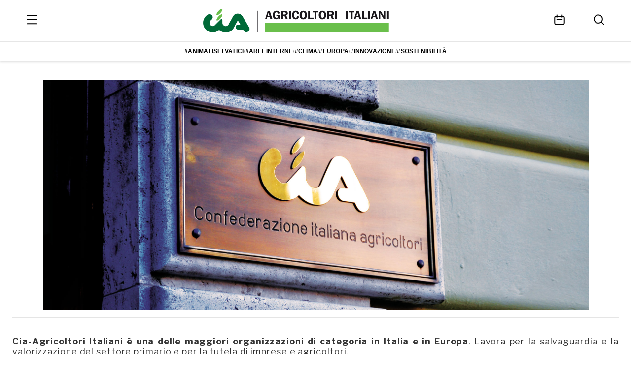

--- FILE ---
content_type: text/html; charset=utf-8
request_url: https://www.cia.it/chi-siamo/la-cia/?tag=4
body_size: 648510
content:


<!DOCTYPE html>
<html lang="it">
<head>
    <meta charset="utf-8">
    <title>
        
            CIA - Agricoltori Italiani
        
        -
        
            Home
        
    </title>
    
        <meta property="og:type" content="page"/>
        <meta property="og:url"
              content="http://www.cia.it/chi-siamo/la-cia/"/>
        <meta property="og:title"
              content="CIA - Agricoltori Italiani "/>
        <meta property="og:description"
              content="CIA - Leggi informazioni su La CIA">
        <meta property="og:image"
              content="http://www.cia.it/static/images/social/cia-logo.jpg">
    
    <meta name="viewport" content="width=device-width,initial-scale=1">
    <link href="https://ciaprod.s3.amazonaws.com/static/favicon.ico" rel="Shortcut Icon">
    
    
    

	
	
	
	
	
  
	
	
	


    

    <link rel="stylesheet" href="https://maxcdn.bootstrapcdn.com/bootstrap/4.0.0-beta/css/bootstrap.min.css"
          integrity="sha384-/Y6pD6FV/Vv2HJnA6t+vslU6fwYXjCFtcEpHbNJ0lyAFsXTsjBbfaDjzALeQsN6M" crossorigin="anonymous">
    <link rel="stylesheet" type="text/css" href="//cdn.jsdelivr.net/bootstrap.daterangepicker/2/daterangepicker.css"/>
    <link rel="stylesheet" type="text/css" href="https://ciaprod.s3.amazonaws.com/static/css/global.css"/>
    <link rel="stylesheet" type="text/css" href="https://ciaprod.s3.amazonaws.com/static/css/slick.css"/>
    <link rel="stylesheet" type="text/css" href="https://ciaprod.s3.amazonaws.com/static/css/index.css"/>
    <link rel="stylesheet" type="text/css" href="https://ciaprod.s3.amazonaws.com/static/css/post.css"/>
    <link rel="stylesheet" type="text/css" href="https://ciaprod.s3.amazonaws.com/static/css/search.css"/>
    <link rel="stylesheet"
          href="https://fonts.googleapis.com/css2?family=Libre Franklin:wght@400;500;600;700&display=swap"/>
    <link rel="stylesheet"
          href="https://fonts.googleapis.com/css2?family=Roboto Mono:wght@500;700&display=swap"/>
    <script src="https://code.jquery.com/jquery-3.2.1.min.js"
            integrity="sha256-hwg4gsxgFZhOsEEamdOYGBf13FyQuiTwlAQgxVSNgt4=" crossorigin="anonymous"></script>
    <script type="text/javascript" src="https://ciaprod.s3.amazonaws.com/static/js/infinite_scroll.js"></script>
    <script type="text/javascript" src="//cdn.jsdelivr.net/momentjs/latest/moment.min.js"></script>
    <script type="text/javascript" src="//cdn.jsdelivr.net/bootstrap.daterangepicker/2/daterangepicker.js"></script>
    <script>
        if (!CMS) {
            var CMS = CMS || {};
            CMS._plugins = CMS._plugins || [];
        }
    </script>
    
</head>
<body>

<div class="cia-home-50-webflow">
    <div id="headerPlaceholder"></div>
    <div class="header" id="header">
        
        <div class="container header__main-navigation">
            <button class="header__menu-button" id="menuButton">
                <svg width="32" height="32" viewBox="0 0 32 32" fill="none" xmlns="http://www.w3.org/2000/svg"
                     class="header__menu-button-open-icon">
                    <path d="M6.33325 7.66602H25.6666" stroke="black" stroke-width="2" stroke-linecap="round"
                          stroke-linejoin="round"></path>
                    <path d="M6.33325 24.334H25.6666" stroke="black" stroke-width="2" stroke-linecap="round"
                          stroke-linejoin="round"></path>
                    <path d="M6.33325 16H25.6666" stroke="black" stroke-width="2" stroke-linecap="round"
                          stroke-linejoin="round"></path>
                </svg>
                <svg width="32" height="32" viewBox="0 0 32 32" fill="none" xmlns="http://www.w3.org/2000/svg"
                     class="header__menu-button-close-icon">
                    <path d="M9.33337 9.66992L23.0041 23.3407" stroke="black" stroke-width="2" stroke-linecap="round"
                          stroke-linejoin="round"></path>
                    <path d="M9.33337 23.0039L23.0041 9.33317" stroke="black" stroke-width="2" stroke-linecap="round"
                          stroke-linejoin="round"></path>
                </svg>
            </button>
            <a class="header__logo" href="/">
                <img src="https://ciaprod.s3.amazonaws.com/media/filer_public/cb/56/cb560697-0c73-4217-a3aa-2d15f2f7e009/logo_cia_agricoltori_italiani_header_1_3.png" alt="CIA">
            </a>
            <div class="header__links">
                <a href="/#agenda" class="header__menu-button">
                    <svg width="32" height="32" viewBox="0 0 32 32" fill="none" xmlns="http://www.w3.org/2000/svg">
                        <path d="M10.6667 6.33398V11.0007M21.3334 6.33398V11.0007M10.6667 16.0007L21.3334 16.0007M6.33337 11.6673C6.33337 10.1946 7.52728 9.00065 9.00004 9.00065H23C24.4728 9.00065 25.6667 10.1946 25.6667 11.6673V23.0007C25.6667 24.4734 24.4728 25.6673 23 25.6673H9.00004C7.52728 25.6673 6.33337 24.4734 6.33337 23.0007V11.6673Z"
                              stroke="black" stroke-width="2" stroke-linecap="round" stroke-linejoin="round"></path>
                    </svg>
                </a>
                <a href="/ricerca/" class="header__menu-button">
                    <svg width="32" height="32" viewBox="0 0 32 32" fill="none" xmlns="http://www.w3.org/2000/svg">
                        <path d="M25.6667 25.6673L20.6667 20.6673M6.33337 14.6673C6.33337 10.0649 10.0643 6.33398 14.6667 6.33398C19.2691 6.33398 23 10.0649 23 14.6673C23 19.2697 19.2691 23.0007 14.6667 23.0007C10.0643 23.0007 6.33337 19.2697 6.33337 14.6673Z"
                              stroke="black" stroke-width="2" stroke-linecap="round" stroke-linejoin="round"></path>
                    </svg>
                </a>
            </div>
        </div>
        <!-- Debug: Current path is /chi-siamo/la-cia/ -->
<nav class="header__tags">
    
        
            <a href="/news/?tag=41">
        
            #animaliselvatici
        </a>
        
            <div class="header__tags-divider">/</div>
        
    
        
            <a href="/news/?tag=173">
        
            #areeinterne
        </a>
        
            <div class="header__tags-divider">/</div>
        
    
        
            <a href="/news/?tag=32">
        
            #clima
        </a>
        
            <div class="header__tags-divider">/</div>
        
    
        
            <a href="/news/?tag=4">
        
            #europa
        </a>
        
            <div class="header__tags-divider">/</div>
        
    
        
            <a href="/news/?tag=50">
        
            #innovazione
        </a>
        
            <div class="header__tags-divider">/</div>
        
    
        
            <a href="/news/?tag=65">
        
            #sostenibilità
        </a>
        
    
</nav>

        <div class="header__menu container">
            

    
        <a
                class="header__menu-link"
                href="/"
                
        >
            Home
            <svg width="19" height="19" viewBox="0 0 19 19" fill="none" xmlns="http://www.w3.org/2000/svg">
                <path d="M10.8855 5.54102L15.2397 9.69727L10.8855 13.8535" stroke="#509636"
                      stroke-width="1.2"
                      stroke-linecap="round" stroke-linejoin="round"></path>
                <path d="M15.0417 9.69727H3.7605" stroke="#509636" stroke-width="1.2" stroke-linecap="round"
                      stroke-linejoin="round"></path>
            </svg>
        </a>
    

    
        <div class="header__dropdown">
            <div class="header__menu-link">
                Sedi regionali
                <svg width="19" height="19" viewBox="0 0 19 19" fill="none"
                     xmlns="http://www.w3.org/2000/svg">
                    <path d="M13.4583 7.52148L9.302 11.8757L5.14575 7.52148" stroke="#509636"
                          stroke-width="1.2"
                          stroke-linecap="round" stroke-linejoin="round"></path>
                </svg>
            </div>
            <div class="header__dropdown-content">
                
                    <a href="https://www.ciaabruzzo.it/"
                       class="header__menu-link"
                            
                       target="_blank"
                            
                    >
                        Abruzzo
                        <svg width="19" height="19" viewBox="0 0 19 19" fill="none"
                             xmlns="http://www.w3.org/2000/svg">
                            <path d="M10.8855 5.54102L15.2397 9.69727L10.8855 13.8535" stroke="#509636"
                                  stroke-width="1.2"
                                  stroke-linecap="round" stroke-linejoin="round"></path>
                            <path d="M15.0417 9.69727H3.7605" stroke="#509636" stroke-width="1.2"
                                  stroke-linecap="round"
                                  stroke-linejoin="round"></path>
                        </svg>
                    </a>
                
                    <a href="https://www.ciabasilicata.it/"
                       class="header__menu-link"
                            
                       target="_blank"
                            
                    >
                        Basilicata
                        <svg width="19" height="19" viewBox="0 0 19 19" fill="none"
                             xmlns="http://www.w3.org/2000/svg">
                            <path d="M10.8855 5.54102L15.2397 9.69727L10.8855 13.8535" stroke="#509636"
                                  stroke-width="1.2"
                                  stroke-linecap="round" stroke-linejoin="round"></path>
                            <path d="M15.0417 9.69727H3.7605" stroke="#509636" stroke-width="1.2"
                                  stroke-linecap="round"
                                  stroke-linejoin="round"></path>
                        </svg>
                    </a>
                
                    <a href="https://ciacalabria.it/"
                       class="header__menu-link"
                            
                       target="_blank"
                            
                    >
                        Calabria
                        <svg width="19" height="19" viewBox="0 0 19 19" fill="none"
                             xmlns="http://www.w3.org/2000/svg">
                            <path d="M10.8855 5.54102L15.2397 9.69727L10.8855 13.8535" stroke="#509636"
                                  stroke-width="1.2"
                                  stroke-linecap="round" stroke-linejoin="round"></path>
                            <path d="M15.0417 9.69727H3.7605" stroke="#509636" stroke-width="1.2"
                                  stroke-linecap="round"
                                  stroke-linejoin="round"></path>
                        </svg>
                    </a>
                
                    <a href="http://www.ciacampania.org/"
                       class="header__menu-link"
                            
                       target="_blank"
                            
                    >
                        Campania
                        <svg width="19" height="19" viewBox="0 0 19 19" fill="none"
                             xmlns="http://www.w3.org/2000/svg">
                            <path d="M10.8855 5.54102L15.2397 9.69727L10.8855 13.8535" stroke="#509636"
                                  stroke-width="1.2"
                                  stroke-linecap="round" stroke-linejoin="round"></path>
                            <path d="M15.0417 9.69727H3.7605" stroke="#509636" stroke-width="1.2"
                                  stroke-linecap="round"
                                  stroke-linejoin="round"></path>
                        </svg>
                    </a>
                
                    <a href="https://emiliaromagna.cia.it/"
                       class="header__menu-link"
                            
                       target="_blank"
                            
                    >
                        Emilia Romagna
                        <svg width="19" height="19" viewBox="0 0 19 19" fill="none"
                             xmlns="http://www.w3.org/2000/svg">
                            <path d="M10.8855 5.54102L15.2397 9.69727L10.8855 13.8535" stroke="#509636"
                                  stroke-width="1.2"
                                  stroke-linecap="round" stroke-linejoin="round"></path>
                            <path d="M15.0417 9.69727H3.7605" stroke="#509636" stroke-width="1.2"
                                  stroke-linecap="round"
                                  stroke-linejoin="round"></path>
                        </svg>
                    </a>
                
                    <a href="http://www.ciafriuliveneziagiulia.it"
                       class="header__menu-link"
                            
                       target="_blank"
                            
                    >
                        Friuli-Venezia Giulia
                        <svg width="19" height="19" viewBox="0 0 19 19" fill="none"
                             xmlns="http://www.w3.org/2000/svg">
                            <path d="M10.8855 5.54102L15.2397 9.69727L10.8855 13.8535" stroke="#509636"
                                  stroke-width="1.2"
                                  stroke-linecap="round" stroke-linejoin="round"></path>
                            <path d="M15.0417 9.69727H3.7605" stroke="#509636" stroke-width="1.2"
                                  stroke-linecap="round"
                                  stroke-linejoin="round"></path>
                        </svg>
                    </a>
                
                    <a href="http://www.cialazio.it/"
                       class="header__menu-link"
                            
                       target="_blank"
                            
                    >
                        Lazio
                        <svg width="19" height="19" viewBox="0 0 19 19" fill="none"
                             xmlns="http://www.w3.org/2000/svg">
                            <path d="M10.8855 5.54102L15.2397 9.69727L10.8855 13.8535" stroke="#509636"
                                  stroke-width="1.2"
                                  stroke-linecap="round" stroke-linejoin="round"></path>
                            <path d="M15.0417 9.69727H3.7605" stroke="#509636" stroke-width="1.2"
                                  stroke-linecap="round"
                                  stroke-linejoin="round"></path>
                        </svg>
                    </a>
                
                    <a href="http://www.cialiguria.org/hm/homepage-cialiguria.html"
                       class="header__menu-link"
                            
                       target="_blank"
                            
                    >
                        Liguria
                        <svg width="19" height="19" viewBox="0 0 19 19" fill="none"
                             xmlns="http://www.w3.org/2000/svg">
                            <path d="M10.8855 5.54102L15.2397 9.69727L10.8855 13.8535" stroke="#509636"
                                  stroke-width="1.2"
                                  stroke-linecap="round" stroke-linejoin="round"></path>
                            <path d="M15.0417 9.69727H3.7605" stroke="#509636" stroke-width="1.2"
                                  stroke-linecap="round"
                                  stroke-linejoin="round"></path>
                        </svg>
                    </a>
                
                    <a href="https://www.cialombardia.it/"
                       class="header__menu-link"
                            
                       target="_blank"
                            
                    >
                        Lombardia
                        <svg width="19" height="19" viewBox="0 0 19 19" fill="none"
                             xmlns="http://www.w3.org/2000/svg">
                            <path d="M10.8855 5.54102L15.2397 9.69727L10.8855 13.8535" stroke="#509636"
                                  stroke-width="1.2"
                                  stroke-linecap="round" stroke-linejoin="round"></path>
                            <path d="M15.0417 9.69727H3.7605" stroke="#509636" stroke-width="1.2"
                                  stroke-linecap="round"
                                  stroke-linejoin="round"></path>
                        </svg>
                    </a>
                
                    <a href="http://www.ciamarche.org/"
                       class="header__menu-link"
                            
                       target="_blank"
                            
                    >
                        Marche
                        <svg width="19" height="19" viewBox="0 0 19 19" fill="none"
                             xmlns="http://www.w3.org/2000/svg">
                            <path d="M10.8855 5.54102L15.2397 9.69727L10.8855 13.8535" stroke="#509636"
                                  stroke-width="1.2"
                                  stroke-linecap="round" stroke-linejoin="round"></path>
                            <path d="M15.0417 9.69727H3.7605" stroke="#509636" stroke-width="1.2"
                                  stroke-linecap="round"
                                  stroke-linejoin="round"></path>
                        </svg>
                    </a>
                
                    <a href="https://www.ciamolise.it/index.html"
                       class="header__menu-link"
                            
                       target="_blank"
                            
                    >
                        Molise
                        <svg width="19" height="19" viewBox="0 0 19 19" fill="none"
                             xmlns="http://www.w3.org/2000/svg">
                            <path d="M10.8855 5.54102L15.2397 9.69727L10.8855 13.8535" stroke="#509636"
                                  stroke-width="1.2"
                                  stroke-linecap="round" stroke-linejoin="round"></path>
                            <path d="M15.0417 9.69727H3.7605" stroke="#509636" stroke-width="1.2"
                                  stroke-linecap="round"
                                  stroke-linejoin="round"></path>
                        </svg>
                    </a>
                
                    <a href="http://www.ciapiemonte.it/"
                       class="header__menu-link"
                            
                       target="_blank"
                            
                    >
                        Piemonte
                        <svg width="19" height="19" viewBox="0 0 19 19" fill="none"
                             xmlns="http://www.w3.org/2000/svg">
                            <path d="M10.8855 5.54102L15.2397 9.69727L10.8855 13.8535" stroke="#509636"
                                  stroke-width="1.2"
                                  stroke-linecap="round" stroke-linejoin="round"></path>
                            <path d="M15.0417 9.69727H3.7605" stroke="#509636" stroke-width="1.2"
                                  stroke-linecap="round"
                                  stroke-linejoin="round"></path>
                        </svg>
                    </a>
                
                    <a href="https://cia-puglia.it/"
                       class="header__menu-link"
                            
                       target="_blank"
                            
                    >
                        Puglia
                        <svg width="19" height="19" viewBox="0 0 19 19" fill="none"
                             xmlns="http://www.w3.org/2000/svg">
                            <path d="M10.8855 5.54102L15.2397 9.69727L10.8855 13.8535" stroke="#509636"
                                  stroke-width="1.2"
                                  stroke-linecap="round" stroke-linejoin="round"></path>
                            <path d="M15.0417 9.69727H3.7605" stroke="#509636" stroke-width="1.2"
                                  stroke-linecap="round"
                                  stroke-linejoin="round"></path>
                        </svg>
                    </a>
                
                    <a href="https://www.cia.it/dove-siamo/sedi/22461/"
                       class="header__menu-link"
                            
                       target="_blank"
                            
                    >
                        Sardegna
                        <svg width="19" height="19" viewBox="0 0 19 19" fill="none"
                             xmlns="http://www.w3.org/2000/svg">
                            <path d="M10.8855 5.54102L15.2397 9.69727L10.8855 13.8535" stroke="#509636"
                                  stroke-width="1.2"
                                  stroke-linecap="round" stroke-linejoin="round"></path>
                            <path d="M15.0417 9.69727H3.7605" stroke="#509636" stroke-width="1.2"
                                  stroke-linecap="round"
                                  stroke-linejoin="round"></path>
                        </svg>
                    </a>
                
                    <a href="http://www.ciasicilia.it/"
                       class="header__menu-link"
                            
                       target="_blank"
                            
                    >
                        Sicilia
                        <svg width="19" height="19" viewBox="0 0 19 19" fill="none"
                             xmlns="http://www.w3.org/2000/svg">
                            <path d="M10.8855 5.54102L15.2397 9.69727L10.8855 13.8535" stroke="#509636"
                                  stroke-width="1.2"
                                  stroke-linecap="round" stroke-linejoin="round"></path>
                            <path d="M15.0417 9.69727H3.7605" stroke="#509636" stroke-width="1.2"
                                  stroke-linecap="round"
                                  stroke-linejoin="round"></path>
                        </svg>
                    </a>
                
                    <a href="https://www.ciatoscana.eu/home/"
                       class="header__menu-link"
                            
                       target="_blank"
                            
                    >
                        Toscana
                        <svg width="19" height="19" viewBox="0 0 19 19" fill="none"
                             xmlns="http://www.w3.org/2000/svg">
                            <path d="M10.8855 5.54102L15.2397 9.69727L10.8855 13.8535" stroke="#509636"
                                  stroke-width="1.2"
                                  stroke-linecap="round" stroke-linejoin="round"></path>
                            <path d="M15.0417 9.69727H3.7605" stroke="#509636" stroke-width="1.2"
                                  stroke-linecap="round"
                                  stroke-linejoin="round"></path>
                        </svg>
                    </a>
                
                    <a href="https://www.cia.tn.it/"
                       class="header__menu-link"
                            
                       target="_blank"
                            
                    >
                        Trento
                        <svg width="19" height="19" viewBox="0 0 19 19" fill="none"
                             xmlns="http://www.w3.org/2000/svg">
                            <path d="M10.8855 5.54102L15.2397 9.69727L10.8855 13.8535" stroke="#509636"
                                  stroke-width="1.2"
                                  stroke-linecap="round" stroke-linejoin="round"></path>
                            <path d="M15.0417 9.69727H3.7605" stroke="#509636" stroke-width="1.2"
                                  stroke-linecap="round"
                                  stroke-linejoin="round"></path>
                        </svg>
                    </a>
                
                    <a href="http://www.ciaumbria.it/"
                       class="header__menu-link"
                            
                       target="_blank"
                            
                    >
                        Umbria
                        <svg width="19" height="19" viewBox="0 0 19 19" fill="none"
                             xmlns="http://www.w3.org/2000/svg">
                            <path d="M10.8855 5.54102L15.2397 9.69727L10.8855 13.8535" stroke="#509636"
                                  stroke-width="1.2"
                                  stroke-linecap="round" stroke-linejoin="round"></path>
                            <path d="M15.0417 9.69727H3.7605" stroke="#509636" stroke-width="1.2"
                                  stroke-linecap="round"
                                  stroke-linejoin="round"></path>
                        </svg>
                    </a>
                
                    <a href="https://www.ciaveneto.it/"
                       class="header__menu-link"
                            
                       target="_blank"
                            
                    >
                        Veneto
                        <svg width="19" height="19" viewBox="0 0 19 19" fill="none"
                             xmlns="http://www.w3.org/2000/svg">
                            <path d="M10.8855 5.54102L15.2397 9.69727L10.8855 13.8535" stroke="#509636"
                                  stroke-width="1.2"
                                  stroke-linecap="round" stroke-linejoin="round"></path>
                            <path d="M15.0417 9.69727H3.7605" stroke="#509636" stroke-width="1.2"
                                  stroke-linecap="round"
                                  stroke-linejoin="round"></path>
                        </svg>
                    </a>
                
            </div>
        </div>
    

    
        <div class="header__dropdown">
            <div class="header__menu-link">
                Associazioni CIA
                <svg width="19" height="19" viewBox="0 0 19 19" fill="none"
                     xmlns="http://www.w3.org/2000/svg">
                    <path d="M13.4583 7.52148L9.302 11.8757L5.14575 7.52148" stroke="#509636"
                          stroke-width="1.2"
                          stroke-linecap="round" stroke-linejoin="round"></path>
                </svg>
            </div>
            <div class="header__dropdown-content">
                
                    <a href="/associazioni-cia/agia/"
                       class="header__menu-link"
                            
                    >
                        AGIA - Giovani
                        <svg width="19" height="19" viewBox="0 0 19 19" fill="none"
                             xmlns="http://www.w3.org/2000/svg">
                            <path d="M10.8855 5.54102L15.2397 9.69727L10.8855 13.8535" stroke="#509636"
                                  stroke-width="1.2"
                                  stroke-linecap="round" stroke-linejoin="round"></path>
                            <path d="M15.0417 9.69727H3.7605" stroke="#509636" stroke-width="1.2"
                                  stroke-linecap="round"
                                  stroke-linejoin="round"></path>
                        </svg>
                    </a>
                
                    <a href="/associazioni-cia/aidaldo-invalidi-e-datori-lavoro-domestico/"
                       class="header__menu-link"
                            
                    >
                        AIDALDO - Invalidi e Datori lavoro domestico
                        <svg width="19" height="19" viewBox="0 0 19 19" fill="none"
                             xmlns="http://www.w3.org/2000/svg">
                            <path d="M10.8855 5.54102L15.2397 9.69727L10.8855 13.8535" stroke="#509636"
                                  stroke-width="1.2"
                                  stroke-linecap="round" stroke-linejoin="round"></path>
                            <path d="M15.0417 9.69727H3.7605" stroke="#509636" stroke-width="1.2"
                                  stroke-linecap="round"
                                  stroke-linejoin="round"></path>
                        </svg>
                    </a>
                
                    <a href="/associazioni-cia/anp/"
                       class="header__menu-link"
                            
                    >
                        ANP - Pensionati italiani
                        <svg width="19" height="19" viewBox="0 0 19 19" fill="none"
                             xmlns="http://www.w3.org/2000/svg">
                            <path d="M10.8855 5.54102L15.2397 9.69727L10.8855 13.8535" stroke="#509636"
                                  stroke-width="1.2"
                                  stroke-linecap="round" stroke-linejoin="round"></path>
                            <path d="M15.0417 9.69727H3.7605" stroke="#509636" stroke-width="1.2"
                                  stroke-linecap="round"
                                  stroke-linejoin="round"></path>
                        </svg>
                    </a>
                
                    <a href="/associazioni-cia/donne-in-campo/"
                       class="header__menu-link"
                            
                    >
                        Donne in Campo
                        <svg width="19" height="19" viewBox="0 0 19 19" fill="none"
                             xmlns="http://www.w3.org/2000/svg">
                            <path d="M10.8855 5.54102L15.2397 9.69727L10.8855 13.8535" stroke="#509636"
                                  stroke-width="1.2"
                                  stroke-linecap="round" stroke-linejoin="round"></path>
                            <path d="M15.0417 9.69727H3.7605" stroke="#509636" stroke-width="1.2"
                                  stroke-linecap="round"
                                  stroke-linejoin="round"></path>
                        </svg>
                    </a>
                
                    <a href="https://www.escoagroenergetica.it"
                       class="header__menu-link"
                            
                       target="_blank"
                            
                    >
                        ESCo Agroenergetica
                        <svg width="19" height="19" viewBox="0 0 19 19" fill="none"
                             xmlns="http://www.w3.org/2000/svg">
                            <path d="M10.8855 5.54102L15.2397 9.69727L10.8855 13.8535" stroke="#509636"
                                  stroke-width="1.2"
                                  stroke-linecap="round" stroke-linejoin="round"></path>
                            <path d="M15.0417 9.69727H3.7605" stroke="#509636" stroke-width="1.2"
                                  stroke-linecap="round"
                                  stroke-linejoin="round"></path>
                        </svg>
                    </a>
                
                    <a href="https://www.anabio.it/"
                       class="header__menu-link"
                            
                       target="_blank"
                            
                    >
                        Anabio
                        <svg width="19" height="19" viewBox="0 0 19 19" fill="none"
                             xmlns="http://www.w3.org/2000/svg">
                            <path d="M10.8855 5.54102L15.2397 9.69727L10.8855 13.8535" stroke="#509636"
                                  stroke-width="1.2"
                                  stroke-linecap="round" stroke-linejoin="round"></path>
                            <path d="M15.0417 9.69727H3.7605" stroke="#509636" stroke-width="1.2"
                                  stroke-linecap="round"
                                  stroke-linejoin="round"></path>
                        </svg>
                    </a>
                
                    <a href="https://agricolturavita.it/"
                       class="header__menu-link"
                            
                       target="_blank"
                            
                    >
                        Agricoltura è vita
                        <svg width="19" height="19" viewBox="0 0 19 19" fill="none"
                             xmlns="http://www.w3.org/2000/svg">
                            <path d="M10.8855 5.54102L15.2397 9.69727L10.8855 13.8535" stroke="#509636"
                                  stroke-width="1.2"
                                  stroke-linecap="round" stroke-linejoin="round"></path>
                            <path d="M15.0417 9.69727H3.7605" stroke="#509636" stroke-width="1.2"
                                  stroke-linecap="round"
                                  stroke-linejoin="round"></path>
                        </svg>
                    </a>
                
                    <a href="https://www.facebook.com/profile.php?id=100091323297248&amp;locale=it_IT"
                       class="header__menu-link"
                            
                       target="_blank"
                            
                    >
                        Turismo Verde
                        <svg width="19" height="19" viewBox="0 0 19 19" fill="none"
                             xmlns="http://www.w3.org/2000/svg">
                            <path d="M10.8855 5.54102L15.2397 9.69727L10.8855 13.8535" stroke="#509636"
                                  stroke-width="1.2"
                                  stroke-linecap="round" stroke-linejoin="round"></path>
                            <path d="M15.0417 9.69727H3.7605" stroke="#509636" stroke-width="1.2"
                                  stroke-linecap="round"
                                  stroke-linejoin="round"></path>
                        </svg>
                    </a>
                
                    <a href="https://www.facebook.com/CiaLaspesaincampagna?locale=it_IT"
                       class="header__menu-link"
                            
                       target="_blank"
                            
                    >
                        la Spesa in Campagna
                        <svg width="19" height="19" viewBox="0 0 19 19" fill="none"
                             xmlns="http://www.w3.org/2000/svg">
                            <path d="M10.8855 5.54102L15.2397 9.69727L10.8855 13.8535" stroke="#509636"
                                  stroke-width="1.2"
                                  stroke-linecap="round" stroke-linejoin="round"></path>
                            <path d="M15.0417 9.69727H3.7605" stroke="#509636" stroke-width="1.2"
                                  stroke-linecap="round"
                                  stroke-linejoin="round"></path>
                        </svg>
                    </a>
                
                    <a href="https://www.ases-ong.org/"
                       class="header__menu-link"
                            
                       target="_blank"
                            
                    >
                        ASeS - Agricoltori Solidarietà e Sviluppo
                        <svg width="19" height="19" viewBox="0 0 19 19" fill="none"
                             xmlns="http://www.w3.org/2000/svg">
                            <path d="M10.8855 5.54102L15.2397 9.69727L10.8855 13.8535" stroke="#509636"
                                  stroke-width="1.2"
                                  stroke-linecap="round" stroke-linejoin="round"></path>
                            <path d="M15.0417 9.69727H3.7605" stroke="#509636" stroke-width="1.2"
                                  stroke-linecap="round"
                                  stroke-linejoin="round"></path>
                        </svg>
                    </a>
                
                    <a href="https://www.florovivaistiitaliani.it/"
                       class="header__menu-link"
                            
                       target="_blank"
                            
                    >
                        Florovivaisti Italiani
                        <svg width="19" height="19" viewBox="0 0 19 19" fill="none"
                             xmlns="http://www.w3.org/2000/svg">
                            <path d="M10.8855 5.54102L15.2397 9.69727L10.8855 13.8535" stroke="#509636"
                                  stroke-width="1.2"
                                  stroke-linecap="round" stroke-linejoin="round"></path>
                            <path d="M15.0417 9.69727H3.7605" stroke="#509636" stroke-width="1.2"
                                  stroke-linecap="round"
                                  stroke-linejoin="round"></path>
                        </svg>
                    </a>
                
                    <a href="https://www.pescagricia.it"
                       class="header__menu-link"
                            
                       target="_blank"
                            
                    >
                        PescAgri
                        <svg width="19" height="19" viewBox="0 0 19 19" fill="none"
                             xmlns="http://www.w3.org/2000/svg">
                            <path d="M10.8855 5.54102L15.2397 9.69727L10.8855 13.8535" stroke="#509636"
                                  stroke-width="1.2"
                                  stroke-linecap="round" stroke-linejoin="round"></path>
                            <path d="M15.0417 9.69727H3.7605" stroke="#509636" stroke-width="1.2"
                                  stroke-linecap="round"
                                  stroke-linejoin="round"></path>
                        </svg>
                    </a>
                
                    <a href="https://www.aielenergia.it/"
                       class="header__menu-link"
                            
                       target="_blank"
                            
                    >
                        Aiel Energia
                        <svg width="19" height="19" viewBox="0 0 19 19" fill="none"
                             xmlns="http://www.w3.org/2000/svg">
                            <path d="M10.8855 5.54102L15.2397 9.69727L10.8855 13.8535" stroke="#509636"
                                  stroke-width="1.2"
                                  stroke-linecap="round" stroke-linejoin="round"></path>
                            <path d="M15.0417 9.69727H3.7605" stroke="#509636" stroke-width="1.2"
                                  stroke-linecap="round"
                                  stroke-linejoin="round"></path>
                        </svg>
                    </a>
                
            </div>
        </div>
    

    
        <div class="header__dropdown">
            <div class="header__menu-link">
                Chi siamo
                <svg width="19" height="19" viewBox="0 0 19 19" fill="none"
                     xmlns="http://www.w3.org/2000/svg">
                    <path d="M13.4583 7.52148L9.302 11.8757L5.14575 7.52148" stroke="#509636"
                          stroke-width="1.2"
                          stroke-linecap="round" stroke-linejoin="round"></path>
                </svg>
            </div>
            <div class="header__dropdown-content">
                
                    <a href="/chi-siamo/la-cia/"
                       class="header__menu-link"
                            
                    >
                        La CIA
                        <svg width="19" height="19" viewBox="0 0 19 19" fill="none"
                             xmlns="http://www.w3.org/2000/svg">
                            <path d="M10.8855 5.54102L15.2397 9.69727L10.8855 13.8535" stroke="#509636"
                                  stroke-width="1.2"
                                  stroke-linecap="round" stroke-linejoin="round"></path>
                            <path d="M15.0417 9.69727H3.7605" stroke="#509636" stroke-width="1.2"
                                  stroke-linecap="round"
                                  stroke-linejoin="round"></path>
                        </svg>
                    </a>
                
                    <a href="/chi-siamo/la-sede/"
                       class="header__menu-link"
                            
                    >
                        La sede
                        <svg width="19" height="19" viewBox="0 0 19 19" fill="none"
                             xmlns="http://www.w3.org/2000/svg">
                            <path d="M10.8855 5.54102L15.2397 9.69727L10.8855 13.8535" stroke="#509636"
                                  stroke-width="1.2"
                                  stroke-linecap="round" stroke-linejoin="round"></path>
                            <path d="M15.0417 9.69727H3.7605" stroke="#509636" stroke-width="1.2"
                                  stroke-linecap="round"
                                  stroke-linejoin="round"></path>
                        </svg>
                    </a>
                
                    <a href="/chi-siamo/il-presidente/"
                       class="header__menu-link"
                            
                    >
                        Il Presidente
                        <svg width="19" height="19" viewBox="0 0 19 19" fill="none"
                             xmlns="http://www.w3.org/2000/svg">
                            <path d="M10.8855 5.54102L15.2397 9.69727L10.8855 13.8535" stroke="#509636"
                                  stroke-width="1.2"
                                  stroke-linecap="round" stroke-linejoin="round"></path>
                            <path d="M15.0417 9.69727H3.7605" stroke="#509636" stroke-width="1.2"
                                  stroke-linecap="round"
                                  stroke-linejoin="round"></path>
                        </svg>
                    </a>
                
                    <a href="/chi-siamo/il-direttore/"
                       class="header__menu-link"
                            
                    >
                        Il Direttore
                        <svg width="19" height="19" viewBox="0 0 19 19" fill="none"
                             xmlns="http://www.w3.org/2000/svg">
                            <path d="M10.8855 5.54102L15.2397 9.69727L10.8855 13.8535" stroke="#509636"
                                  stroke-width="1.2"
                                  stroke-linecap="round" stroke-linejoin="round"></path>
                            <path d="M15.0417 9.69727H3.7605" stroke="#509636" stroke-width="1.2"
                                  stroke-linecap="round"
                                  stroke-linejoin="round"></path>
                        </svg>
                    </a>
                
                    <a href="/chi-siamo/contatti/"
                       class="header__menu-link"
                            
                    >
                        Contatti
                        <svg width="19" height="19" viewBox="0 0 19 19" fill="none"
                             xmlns="http://www.w3.org/2000/svg">
                            <path d="M10.8855 5.54102L15.2397 9.69727L10.8855 13.8535" stroke="#509636"
                                  stroke-width="1.2"
                                  stroke-linecap="round" stroke-linejoin="round"></path>
                            <path d="M15.0417 9.69727H3.7605" stroke="#509636" stroke-width="1.2"
                                  stroke-linecap="round"
                                  stroke-linejoin="round"></path>
                        </svg>
                    </a>
                
                    <a href="/chi-siamo/comitato-esecutivo/"
                       class="header__menu-link"
                            
                    >
                        Comitato Esecutivo
                        <svg width="19" height="19" viewBox="0 0 19 19" fill="none"
                             xmlns="http://www.w3.org/2000/svg">
                            <path d="M10.8855 5.54102L15.2397 9.69727L10.8855 13.8535" stroke="#509636"
                                  stroke-width="1.2"
                                  stroke-linecap="round" stroke-linejoin="round"></path>
                            <path d="M15.0417 9.69727H3.7605" stroke="#509636" stroke-width="1.2"
                                  stroke-linecap="round"
                                  stroke-linejoin="round"></path>
                        </svg>
                    </a>
                
                    <a href="/chi-siamo/auditorium/"
                       class="header__menu-link"
                            
                    >
                        Auditorium
                        <svg width="19" height="19" viewBox="0 0 19 19" fill="none"
                             xmlns="http://www.w3.org/2000/svg">
                            <path d="M10.8855 5.54102L15.2397 9.69727L10.8855 13.8535" stroke="#509636"
                                  stroke-width="1.2"
                                  stroke-linecap="round" stroke-linejoin="round"></path>
                            <path d="M15.0417 9.69727H3.7605" stroke="#509636" stroke-width="1.2"
                                  stroke-linecap="round"
                                  stroke-linejoin="round"></path>
                        </svg>
                    </a>
                
                    <a href="/chi-siamo/bandiera-verde/"
                       class="header__menu-link"
                            
                    >
                        Bandiera verde
                        <svg width="19" height="19" viewBox="0 0 19 19" fill="none"
                             xmlns="http://www.w3.org/2000/svg">
                            <path d="M10.8855 5.54102L15.2397 9.69727L10.8855 13.8535" stroke="#509636"
                                  stroke-width="1.2"
                                  stroke-linecap="round" stroke-linejoin="round"></path>
                            <path d="M15.0417 9.69727H3.7605" stroke="#509636" stroke-width="1.2"
                                  stroke-linecap="round"
                                  stroke-linejoin="round"></path>
                        </svg>
                    </a>
                
            </div>
        </div>
    

    
        <a
                class="header__menu-link"
                href="/agenda-archivio/"
                
        >
            Agenda
            <svg width="19" height="19" viewBox="0 0 19 19" fill="none" xmlns="http://www.w3.org/2000/svg">
                <path d="M10.8855 5.54102L15.2397 9.69727L10.8855 13.8535" stroke="#509636"
                      stroke-width="1.2"
                      stroke-linecap="round" stroke-linejoin="round"></path>
                <path d="M15.0417 9.69727H3.7605" stroke="#509636" stroke-width="1.2" stroke-linecap="round"
                      stroke-linejoin="round"></path>
            </svg>
        </a>
    

    
        <div class="header__dropdown">
            <div class="header__menu-link">
                Comunicazione
                <svg width="19" height="19" viewBox="0 0 19 19" fill="none"
                     xmlns="http://www.w3.org/2000/svg">
                    <path d="M13.4583 7.52148L9.302 11.8757L5.14575 7.52148" stroke="#509636"
                          stroke-width="1.2"
                          stroke-linecap="round" stroke-linejoin="round"></path>
                </svg>
            </div>
            <div class="header__dropdown-content">
                
                    <a href="/news/news/"
                       class="header__menu-link"
                            
                    >
                        News
                        <svg width="19" height="19" viewBox="0 0 19 19" fill="none"
                             xmlns="http://www.w3.org/2000/svg">
                            <path d="M10.8855 5.54102L15.2397 9.69727L10.8855 13.8535" stroke="#509636"
                                  stroke-width="1.2"
                                  stroke-linecap="round" stroke-linejoin="round"></path>
                            <path d="M15.0417 9.69727H3.7605" stroke="#509636" stroke-width="1.2"
                                  stroke-linecap="round"
                                  stroke-linejoin="round"></path>
                        </svg>
                    </a>
                
                    <a href="/news/dal-territorio/"
                       class="header__menu-link"
                            
                    >
                        News dal territorio
                        <svg width="19" height="19" viewBox="0 0 19 19" fill="none"
                             xmlns="http://www.w3.org/2000/svg">
                            <path d="M10.8855 5.54102L15.2397 9.69727L10.8855 13.8535" stroke="#509636"
                                  stroke-width="1.2"
                                  stroke-linecap="round" stroke-linejoin="round"></path>
                            <path d="M15.0417 9.69727H3.7605" stroke="#509636" stroke-width="1.2"
                                  stroke-linecap="round"
                                  stroke-linejoin="round"></path>
                        </svg>
                    </a>
                
                    <a href="/multimedia/"
                       class="header__menu-link"
                            
                    >
                        Videogallery
                        <svg width="19" height="19" viewBox="0 0 19 19" fill="none"
                             xmlns="http://www.w3.org/2000/svg">
                            <path d="M10.8855 5.54102L15.2397 9.69727L10.8855 13.8535" stroke="#509636"
                                  stroke-width="1.2"
                                  stroke-linecap="round" stroke-linejoin="round"></path>
                            <path d="M15.0417 9.69727H3.7605" stroke="#509636" stroke-width="1.2"
                                  stroke-linecap="round"
                                  stroke-linejoin="round"></path>
                        </svg>
                    </a>
                
                    <a href="/news/foto/"
                       class="header__menu-link"
                            
                    >
                        Fotogallery
                        <svg width="19" height="19" viewBox="0 0 19 19" fill="none"
                             xmlns="http://www.w3.org/2000/svg">
                            <path d="M10.8855 5.54102L15.2397 9.69727L10.8855 13.8535" stroke="#509636"
                                  stroke-width="1.2"
                                  stroke-linecap="round" stroke-linejoin="round"></path>
                            <path d="M15.0417 9.69727H3.7605" stroke="#509636" stroke-width="1.2"
                                  stroke-linecap="round"
                                  stroke-linejoin="round"></path>
                        </svg>
                    </a>
                
                    <a href="/news/settore-comunicazione-contatti/"
                       class="header__menu-link"
                            
                    >
                        Contatti Stampa
                        <svg width="19" height="19" viewBox="0 0 19 19" fill="none"
                             xmlns="http://www.w3.org/2000/svg">
                            <path d="M10.8855 5.54102L15.2397 9.69727L10.8855 13.8535" stroke="#509636"
                                  stroke-width="1.2"
                                  stroke-linecap="round" stroke-linejoin="round"></path>
                            <path d="M15.0417 9.69727H3.7605" stroke="#509636" stroke-width="1.2"
                                  stroke-linecap="round"
                                  stroke-linejoin="round"></path>
                        </svg>
                    </a>
                
            </div>
        </div>
    

    
        <a
                class="header__menu-link"
                href="/ufficio-studi/"
                
        >
            Ufficio Studi
            <svg width="19" height="19" viewBox="0 0 19 19" fill="none" xmlns="http://www.w3.org/2000/svg">
                <path d="M10.8855 5.54102L15.2397 9.69727L10.8855 13.8535" stroke="#509636"
                      stroke-width="1.2"
                      stroke-linecap="round" stroke-linejoin="round"></path>
                <path d="M15.0417 9.69727H3.7605" stroke="#509636" stroke-width="1.2" stroke-linecap="round"
                      stroke-linejoin="round"></path>
            </svg>
        </a>
    

    
        <div class="header__dropdown">
            <div class="header__menu-link">
                Servizi
                <svg width="19" height="19" viewBox="0 0 19 19" fill="none"
                     xmlns="http://www.w3.org/2000/svg">
                    <path d="M13.4583 7.52148L9.302 11.8757L5.14575 7.52148" stroke="#509636"
                          stroke-width="1.2"
                          stroke-linecap="round" stroke-linejoin="round"></path>
                </svg>
            </div>
            <div class="header__dropdown-content">
                
                    <a href="https://www.caa-cia.it/"
                       class="header__menu-link"
                            
                       target="_blank"
                            
                    >
                        CAA Cia
                        <svg width="19" height="19" viewBox="0 0 19 19" fill="none"
                             xmlns="http://www.w3.org/2000/svg">
                            <path d="M10.8855 5.54102L15.2397 9.69727L10.8855 13.8535" stroke="#509636"
                                  stroke-width="1.2"
                                  stroke-linecap="round" stroke-linejoin="round"></path>
                            <path d="M15.0417 9.69727H3.7605" stroke="#509636" stroke-width="1.2"
                                  stroke-linecap="round"
                                  stroke-linejoin="round"></path>
                        </svg>
                    </a>
                
                    <a href="https://www.caf-cia.it/"
                       class="header__menu-link"
                            
                       target="_blank"
                            
                    >
                        CAF Cia
                        <svg width="19" height="19" viewBox="0 0 19 19" fill="none"
                             xmlns="http://www.w3.org/2000/svg">
                            <path d="M10.8855 5.54102L15.2397 9.69727L10.8855 13.8535" stroke="#509636"
                                  stroke-width="1.2"
                                  stroke-linecap="round" stroke-linejoin="round"></path>
                            <path d="M15.0417 9.69727H3.7605" stroke="#509636" stroke-width="1.2"
                                  stroke-linecap="round"
                                  stroke-linejoin="round"></path>
                        </svg>
                    </a>
                
                    <a href="https://inac-cia.it/"
                       class="header__menu-link"
                            
                       target="_blank"
                            
                    >
                        INAC Cia
                        <svg width="19" height="19" viewBox="0 0 19 19" fill="none"
                             xmlns="http://www.w3.org/2000/svg">
                            <path d="M10.8855 5.54102L15.2397 9.69727L10.8855 13.8535" stroke="#509636"
                                  stroke-width="1.2"
                                  stroke-linecap="round" stroke-linejoin="round"></path>
                            <path d="M15.0417 9.69727H3.7605" stroke="#509636" stroke-width="1.2"
                                  stroke-linecap="round"
                                  stroke-linejoin="round"></path>
                        </svg>
                    </a>
                
            </div>
        </div>
    

    
        <div class="header__dropdown">
            <div class="header__menu-link">
                Offerte associati
                <svg width="19" height="19" viewBox="0 0 19 19" fill="none"
                     xmlns="http://www.w3.org/2000/svg">
                    <path d="M13.4583 7.52148L9.302 11.8757L5.14575 7.52148" stroke="#509636"
                          stroke-width="1.2"
                          stroke-linecap="round" stroke-linejoin="round"></path>
                </svg>
            </div>
            <div class="header__dropdown-content">
                
                    <a href="https://sconti.cia.it/login-input.action"
                       class="header__menu-link"
                            
                       target="_blank"
                            
                    >
                        Portale sconti
                        <svg width="19" height="19" viewBox="0 0 19 19" fill="none"
                             xmlns="http://www.w3.org/2000/svg">
                            <path d="M10.8855 5.54102L15.2397 9.69727L10.8855 13.8535" stroke="#509636"
                                  stroke-width="1.2"
                                  stroke-linecap="round" stroke-linejoin="round"></path>
                            <path d="M15.0417 9.69727H3.7605" stroke="#509636" stroke-width="1.2"
                                  stroke-linecap="round"
                                  stroke-linejoin="round"></path>
                        </svg>
                    </a>
                
                    <a href="https://prenotaservizi.cia.it/prenotazione/regione"
                       class="header__menu-link"
                            
                       target="_blank"
                            
                    >
                        Prenota appuntamento
                        <svg width="19" height="19" viewBox="0 0 19 19" fill="none"
                             xmlns="http://www.w3.org/2000/svg">
                            <path d="M10.8855 5.54102L15.2397 9.69727L10.8855 13.8535" stroke="#509636"
                                  stroke-width="1.2"
                                  stroke-linecap="round" stroke-linejoin="round"></path>
                            <path d="M15.0417 9.69727H3.7605" stroke="#509636" stroke-width="1.2"
                                  stroke-linecap="round"
                                  stroke-linejoin="round"></path>
                        </svg>
                    </a>
                
                    <a href="/offerte-associati/servizi-alle-imprese/"
                       class="header__menu-link"
                            
                    >
                        Servizi alle imprese
                        <svg width="19" height="19" viewBox="0 0 19 19" fill="none"
                             xmlns="http://www.w3.org/2000/svg">
                            <path d="M10.8855 5.54102L15.2397 9.69727L10.8855 13.8535" stroke="#509636"
                                  stroke-width="1.2"
                                  stroke-linecap="round" stroke-linejoin="round"></path>
                            <path d="M15.0417 9.69727H3.7605" stroke="#509636" stroke-width="1.2"
                                  stroke-linecap="round"
                                  stroke-linejoin="round"></path>
                        </svg>
                    </a>
                
                    <a href="/offerte-associati/servizi-ai-cittadini/"
                       class="header__menu-link"
                            
                    >
                        Servizi ai cittadini
                        <svg width="19" height="19" viewBox="0 0 19 19" fill="none"
                             xmlns="http://www.w3.org/2000/svg">
                            <path d="M10.8855 5.54102L15.2397 9.69727L10.8855 13.8535" stroke="#509636"
                                  stroke-width="1.2"
                                  stroke-linecap="round" stroke-linejoin="round"></path>
                            <path d="M15.0417 9.69727H3.7605" stroke="#509636" stroke-width="1.2"
                                  stroke-linecap="round"
                                  stroke-linejoin="round"></path>
                        </svg>
                    </a>
                
            </div>
        </div>
    

    
        <a
                class="header__menu-link"
                href="/dove-siamo/sedi/"
                
        >
            Dove siamo
            <svg width="19" height="19" viewBox="0 0 19 19" fill="none" xmlns="http://www.w3.org/2000/svg">
                <path d="M10.8855 5.54102L15.2397 9.69727L10.8855 13.8535" stroke="#509636"
                      stroke-width="1.2"
                      stroke-linecap="round" stroke-linejoin="round"></path>
                <path d="M15.0417 9.69727H3.7605" stroke="#509636" stroke-width="1.2" stroke-linecap="round"
                      stroke-linejoin="round"></path>
            </svg>
        </a>
    




    <script>
        document.addEventListener("DOMContentLoaded", function () {
            const header = document.getElementById("header")
            const menuButton = document.getElementById("menuButton")
            const overlay = document.getElementById("overlay")

            menuButton.addEventListener("click", function () {
                const isMenuOpen = header.classList.contains("header--menu-open")
                if (!isMenuOpen) {
                    header.classList.add("header--menu-open")
                    overlay.classList.add("header__overlay--visible")
                    document.body.style.overflow = "hidden"
                    document.body.appendChild(overlay)
                } else {
                    header.classList.remove("header--menu-open")
                    overlay.classList.remove("header__overlay--visible")
                    document.body.style.overflow = "auto"
                    document.body.removeChild(overlay)
                }
            })

            const dropdowns = document.getElementsByClassName("header__dropdown")
            Array.from(dropdowns).forEach(dropdown => {
                dropdown.addEventListener("click", function () {
                    const activeDropdowns = document.getElementsByClassName("header__dropdown--visible")
                    const isDropdownOpen = dropdown.classList.contains("header__dropdown--visible")
                    if (!isDropdownOpen) {
                        dropdown.classList.add("header__dropdown--visible")
                    } else {
                        dropdown.classList.remove("header__dropdown--visible")
                    }
                    Array.from(activeDropdowns).forEach(activeDropdown => {
                        if (activeDropdown !== dropdown) {
                            activeDropdown.classList.remove("header__dropdown--visible")
                        }
                    })
                })
            })
        })
    </script>
    <script>
        document.addEventListener("DOMContentLoaded", function () {
            const header = document.getElementById("header")
            const placeholder = document.getElementById("headerPlaceholder")
            header.style.position = "fixed"

            const updatePlaceholderHeight = function () {
                const height = header.offsetHeight + "px"
                if (height !== placeholder.style.height) {
                    placeholder.style.height = height
                }
            }

            updatePlaceholderHeight()
            window.addEventListener('resize', updatePlaceholderHeight)
            document.addEventListener('scroll', updatePlaceholderHeight)
        })
    </script>

        </div>
    </div>
    <div class="header__overlay" id="overlay"></div>
    <div class="post container cia-text-plugin">
    <div class="post__text">
        <h5 style="text-align: center;"><img src="[data-uri]"></h5>

<hr>
<h5 style="text-align: justify;"> </h5>

<h5 style="text-align: justify;"><strong>Cia-Agricoltori Italiani è una delle maggiori organizzazioni di categoria in Italia e in Europa</strong>. Lavora per la salvaguardia e la valorizzazione del settore primario e per la tutela di imprese e agricoltori.</h5>

<h5 style="text-align: justify;">Nata nel 1977 come Cic-Confederazione Italiana Coltivatori, derivata dall’Alleanza Nazionale dei Contadini del 1955, nel 1992 è diventata Cia-Confederazione Italiana Agricoltori.</h5>

<h5 style="text-align: justify;">Tra le priorità dell'organizzazione: la tutela del reddito degli agricoltori, l’affermazione del settore primario nel sistema economico italiano e globale, la competitività delle imprese sui mercati, la rivitalizzazione delle aree rurali, i diritti del lavoro agricolo esercitato come impresa. Cia lavora ogni giorno per un'agricoltura sempre più sostenibile, attenta a qualità, sicurezza, biodiversità, educazione alimentare, difesa dell’ambiente e del suolo. </h5>

<h5 style="text-align: justify;">Cia-Agricoltori Italiani ha sede nazionale a Roma ed è presente in circa 5mila Comuni italiani, con uffici regionali, provinciali e zonali, oltre ad avere una rappresentanza a Bruxelles. È tra i membri del COPA (Comitato delle Organizzazioni Professionali Agricole dell’Unione Europea) e dell’OMA (Organizzazione Mondiale degli Agricoltori). </h5>

<h5 style="text-align: justify;">L’impegno della Confederazione è garantire i diritti e salvaguardare i 650mila iscritti e le 170mila imprese agricole associate sul territorio nazionale. </h5>

<h5 style="text-align: justify;">Cia dà voce anche a circa 350mila pensionati (Anp), sostiene circa 37mila giovani (Agia) e supporta 10 mila imprenditrici (Donne in Campo). </h5>

<h5 style="text-align: justify;">Tra i settori multifunzionali spiccano circa 4.500 agriturismi (Turismo Verde), 9.500 aziende biologiche (Anabio) e 5mila imprese a filiera corta (la Spesa in Campagna). Più recente, nata nel 2020, è PescAgri, l'Associazione per la tutela, lo sviluppo e la valorizzazione di pesca e acquacoltura in ogni sua accezione professionale e territoriale. </h5>

<h5 style="text-align: justify;">Cia si avvale anche dell’Associazione Agricoltura è Vita che si occupa di formazione, ricerca e divulgazione, e può vantare un’organizzazione no profit di riferimento (ASeS – Agricoltori Solidarietà e Sviluppo). Infine, sono promosse dalla Confederazione anche Esco Agroenergetica e Aiel, Associazione italiana energie agroforestali. </h5>

<h5 style="text-align: justify;">Ogni anno Cia assiste 1 milione di persone, agricoltori e cittadini, attraverso il patronato Inac e i centri di assistenza Caf e Caa.</h5>

<hr>
<h5 style="text-align: justify;"> </h5>
    </div>
</div>



    
    
    
    <div class="sponsor-section-wrap">
    <div class="sponsor-section">
        <section class="frame-section">
            <div class="frame-wrapper15">
                <div class="frame-wrapper2">
                    <div class="card-m-parent">
                        
                        <a class="unipol-gruppo-1-wrapper" href="https://www.unipol.it/it">
                            <img class="uni-salute-1-icon" alt="" src="https://ciaprod.s3.amazonaws.com/media/filer_public/e4/71/e471cefb-5051-4897-9513-a01b6a96523c/logo-unipol-new.png" />
                        </a>
                        
                        
                        <a class="unipol-gruppo-1-wrapper" href="https://www.unisalute.it/">
                            <img class="uni-salute-1-icon" alt="" src="https://ciaprod.s3.amazonaws.com/media/filer_public/c7/70/c770ba10-e1d2-4a7f-9dd3-b458da24fd83/logo-unisalute-new.png" />
                        </a>
                        
                        
                        <a class="unipol-gruppo-1-wrapper" href="https://www.fondofisa.it/">
                            <img class="unipol-sai-1-icon" alt="" src="https://ciaprod.s3.amazonaws.com/media/filer_public/59/ff/59ff3074-efa7-4f5b-a356-d6230ad50e38/logo-fondo-fisa.png" />
                        </a>
                        
                        
                    </div>
                </div>
            </div>
        </section>
    </div>
</div>



    <footer class="footer">
        <div class="container footer__inner">
            <div class="footer__col">
                <div class="footer__contact">
                    <div class="footer__contact__title">CIA - Agricoltori Italiani</div>
                    <div class="footer__contact__value">Via Mariano Fortuny, 20 - 00196 Roma</div>
                </div>
                <div class="footer__contact">
                    <div class="footer__contact__title">Centralino</div>
                    <div class="footer__contact__value">Tel. 06 326871</div>
                </div>
                <a
        href="https://ciaprod.s3.amazonaws.com/media/filer_public/a6/9e/a69ed547-c7c8-405e-bfa4-5dfbcbabbef0/presentazione_cia_2021-ita-web.pdf"
        class="footer__button"
        target="_blank"
>
    Company Info
</a><a
        href="https://www.cia.it/news/settore-comunicazione-contatti/"
        class="footer__button"
        target="_blank"
>
    Area Stampa
</a>
            </div>
            
<!-- First Column -->
<div class="footer__col footer__navigation">
    
        

<a href="https://cia.it/" class="footer__navigation__item">
    Home
    <svg width="13" height="12" viewBox="0 0 13 12" fill="none" xmlns="http://www.w3.org/2000/svg">
        <path d="M12.0312 6.74219L7.21875 11.3359C6.94531 11.582 6.53516 11.582 6.28906 11.3086C6.04297 11.0352 6.04297 10.625 6.31641 10.3789L9.95312 6.90625H0.65625C0.273438 6.90625 0 6.63281 0 6.25C0 5.89453 0.273438 5.59375 0.65625 5.59375H9.95312L6.31641 2.14844C6.04297 1.90234 6.04297 1.46484 6.28906 1.21875C6.53516 0.945312 6.97266 0.945312 7.21875 1.19141L12.0312 5.78516C12.168 5.92188 12.25 6.08594 12.25 6.25C12.25 6.44141 12.168 6.60547 12.0312 6.74219Z"
              fill="#509636"></path>
    </svg>
</a>

    
        

<a href="https://cia.it/agenda-archivio/" class="footer__navigation__item">
    Agenda
    <svg width="13" height="12" viewBox="0 0 13 12" fill="none" xmlns="http://www.w3.org/2000/svg">
        <path d="M12.0312 6.74219L7.21875 11.3359C6.94531 11.582 6.53516 11.582 6.28906 11.3086C6.04297 11.0352 6.04297 10.625 6.31641 10.3789L9.95312 6.90625H0.65625C0.273438 6.90625 0 6.63281 0 6.25C0 5.89453 0.273438 5.59375 0.65625 5.59375H9.95312L6.31641 2.14844C6.04297 1.90234 6.04297 1.46484 6.28906 1.21875C6.53516 0.945312 6.97266 0.945312 7.21875 1.19141L12.0312 5.78516C12.168 5.92188 12.25 6.08594 12.25 6.25C12.25 6.44141 12.168 6.60547 12.0312 6.74219Z"
              fill="#509636"></path>
    </svg>
</a>

    
        

<a href="https://cia.it/news/" class="footer__navigation__item">
    News
    <svg width="13" height="12" viewBox="0 0 13 12" fill="none" xmlns="http://www.w3.org/2000/svg">
        <path d="M12.0312 6.74219L7.21875 11.3359C6.94531 11.582 6.53516 11.582 6.28906 11.3086C6.04297 11.0352 6.04297 10.625 6.31641 10.3789L9.95312 6.90625H0.65625C0.273438 6.90625 0 6.63281 0 6.25C0 5.89453 0.273438 5.59375 0.65625 5.59375H9.95312L6.31641 2.14844C6.04297 1.90234 6.04297 1.46484 6.28906 1.21875C6.53516 0.945312 6.97266 0.945312 7.21875 1.19141L12.0312 5.78516C12.168 5.92188 12.25 6.08594 12.25 6.25C12.25 6.44141 12.168 6.60547 12.0312 6.74219Z"
              fill="#509636"></path>
    </svg>
</a>

    
        

<a href="https://cia.it/ufficio-studi/" class="footer__navigation__item">
    Ufficio studi
    <svg width="13" height="12" viewBox="0 0 13 12" fill="none" xmlns="http://www.w3.org/2000/svg">
        <path d="M12.0312 6.74219L7.21875 11.3359C6.94531 11.582 6.53516 11.582 6.28906 11.3086C6.04297 11.0352 6.04297 10.625 6.31641 10.3789L9.95312 6.90625H0.65625C0.273438 6.90625 0 6.63281 0 6.25C0 5.89453 0.273438 5.59375 0.65625 5.59375H9.95312L6.31641 2.14844C6.04297 1.90234 6.04297 1.46484 6.28906 1.21875C6.53516 0.945312 6.97266 0.945312 7.21875 1.19141L12.0312 5.78516C12.168 5.92188 12.25 6.08594 12.25 6.25C12.25 6.44141 12.168 6.60547 12.0312 6.74219Z"
              fill="#509636"></path>
    </svg>
</a>

    
        

<a href="https://cia.it/offerte-associati/servizi-ai-cittadini/" class="footer__navigation__item">
    Servizi ai cittadini
    <svg width="13" height="12" viewBox="0 0 13 12" fill="none" xmlns="http://www.w3.org/2000/svg">
        <path d="M12.0312 6.74219L7.21875 11.3359C6.94531 11.582 6.53516 11.582 6.28906 11.3086C6.04297 11.0352 6.04297 10.625 6.31641 10.3789L9.95312 6.90625H0.65625C0.273438 6.90625 0 6.63281 0 6.25C0 5.89453 0.273438 5.59375 0.65625 5.59375H9.95312L6.31641 2.14844C6.04297 1.90234 6.04297 1.46484 6.28906 1.21875C6.53516 0.945312 6.97266 0.945312 7.21875 1.19141L12.0312 5.78516C12.168 5.92188 12.25 6.08594 12.25 6.25C12.25 6.44141 12.168 6.60547 12.0312 6.74219Z"
              fill="#509636"></path>
    </svg>
</a>

    
        

<a href="https://cia.it/offerte-associati/servizi-alle-imprese/" class="footer__navigation__item">
    Servizi alle imprese
    <svg width="13" height="12" viewBox="0 0 13 12" fill="none" xmlns="http://www.w3.org/2000/svg">
        <path d="M12.0312 6.74219L7.21875 11.3359C6.94531 11.582 6.53516 11.582 6.28906 11.3086C6.04297 11.0352 6.04297 10.625 6.31641 10.3789L9.95312 6.90625H0.65625C0.273438 6.90625 0 6.63281 0 6.25C0 5.89453 0.273438 5.59375 0.65625 5.59375H9.95312L6.31641 2.14844C6.04297 1.90234 6.04297 1.46484 6.28906 1.21875C6.53516 0.945312 6.97266 0.945312 7.21875 1.19141L12.0312 5.78516C12.168 5.92188 12.25 6.08594 12.25 6.25C12.25 6.44141 12.168 6.60547 12.0312 6.74219Z"
              fill="#509636"></path>
    </svg>
</a>

    
</div>
<!-- Second Column -->
<div class="footer__col footer__navigation">
    
        

<a href="https://prenotaservizi.cia.it/prenotazione/regione" class="footer__navigation__item">
    Prenota appuntamento
    <svg width="13" height="12" viewBox="0 0 13 12" fill="none" xmlns="http://www.w3.org/2000/svg">
        <path d="M12.0312 6.74219L7.21875 11.3359C6.94531 11.582 6.53516 11.582 6.28906 11.3086C6.04297 11.0352 6.04297 10.625 6.31641 10.3789L9.95312 6.90625H0.65625C0.273438 6.90625 0 6.63281 0 6.25C0 5.89453 0.273438 5.59375 0.65625 5.59375H9.95312L6.31641 2.14844C6.04297 1.90234 6.04297 1.46484 6.28906 1.21875C6.53516 0.945312 6.97266 0.945312 7.21875 1.19141L12.0312 5.78516C12.168 5.92188 12.25 6.08594 12.25 6.25C12.25 6.44141 12.168 6.60547 12.0312 6.74219Z"
              fill="#509636"></path>
    </svg>
</a>

    
        

<a href="https://cia.it/dove-siamo/sedi/" class="footer__navigation__item">
    Dove siamo
    <svg width="13" height="12" viewBox="0 0 13 12" fill="none" xmlns="http://www.w3.org/2000/svg">
        <path d="M12.0312 6.74219L7.21875 11.3359C6.94531 11.582 6.53516 11.582 6.28906 11.3086C6.04297 11.0352 6.04297 10.625 6.31641 10.3789L9.95312 6.90625H0.65625C0.273438 6.90625 0 6.63281 0 6.25C0 5.89453 0.273438 5.59375 0.65625 5.59375H9.95312L6.31641 2.14844C6.04297 1.90234 6.04297 1.46484 6.28906 1.21875C6.53516 0.945312 6.97266 0.945312 7.21875 1.19141L12.0312 5.78516C12.168 5.92188 12.25 6.08594 12.25 6.25C12.25 6.44141 12.168 6.60547 12.0312 6.74219Z"
              fill="#509636"></path>
    </svg>
</a>

    
        

<a href="https://sconti.cia.it/" class="footer__navigation__item">
    Offerte associati
    <svg width="13" height="12" viewBox="0 0 13 12" fill="none" xmlns="http://www.w3.org/2000/svg">
        <path d="M12.0312 6.74219L7.21875 11.3359C6.94531 11.582 6.53516 11.582 6.28906 11.3086C6.04297 11.0352 6.04297 10.625 6.31641 10.3789L9.95312 6.90625H0.65625C0.273438 6.90625 0 6.63281 0 6.25C0 5.89453 0.273438 5.59375 0.65625 5.59375H9.95312L6.31641 2.14844C6.04297 1.90234 6.04297 1.46484 6.28906 1.21875C6.53516 0.945312 6.97266 0.945312 7.21875 1.19141L12.0312 5.78516C12.168 5.92188 12.25 6.08594 12.25 6.25C12.25 6.44141 12.168 6.60547 12.0312 6.74219Z"
              fill="#509636"></path>
    </svg>
</a>

    
        

<a href="https://cia.it/privacy/" class="footer__navigation__item">
    Privacy Policy
    <svg width="13" height="12" viewBox="0 0 13 12" fill="none" xmlns="http://www.w3.org/2000/svg">
        <path d="M12.0312 6.74219L7.21875 11.3359C6.94531 11.582 6.53516 11.582 6.28906 11.3086C6.04297 11.0352 6.04297 10.625 6.31641 10.3789L9.95312 6.90625H0.65625C0.273438 6.90625 0 6.63281 0 6.25C0 5.89453 0.273438 5.59375 0.65625 5.59375H9.95312L6.31641 2.14844C6.04297 1.90234 6.04297 1.46484 6.28906 1.21875C6.53516 0.945312 6.97266 0.945312 7.21875 1.19141L12.0312 5.78516C12.168 5.92188 12.25 6.08594 12.25 6.25C12.25 6.44141 12.168 6.60547 12.0312 6.74219Z"
              fill="#509636"></path>
    </svg>
</a>

    
        

<a href="https://og.maggioli.cloud/OGWSegnalazioni/CIA/EntryPoint.aspx" class="footer__navigation__item">
    Whistleblowing
    <svg width="13" height="12" viewBox="0 0 13 12" fill="none" xmlns="http://www.w3.org/2000/svg">
        <path d="M12.0312 6.74219L7.21875 11.3359C6.94531 11.582 6.53516 11.582 6.28906 11.3086C6.04297 11.0352 6.04297 10.625 6.31641 10.3789L9.95312 6.90625H0.65625C0.273438 6.90625 0 6.63281 0 6.25C0 5.89453 0.273438 5.59375 0.65625 5.59375H9.95312L6.31641 2.14844C6.04297 1.90234 6.04297 1.46484 6.28906 1.21875C6.53516 0.945312 6.97266 0.945312 7.21875 1.19141L12.0312 5.78516C12.168 5.92188 12.25 6.08594 12.25 6.25C12.25 6.44141 12.168 6.60547 12.0312 6.74219Z"
              fill="#509636"></path>
    </svg>
</a>

    
</div>
        </div>
        <div class="footer__bottom">
            <div class="container">
                Copyright © 2023 Cia-Agricoltori Italiani, All Rights Reserved. cf: 80213630587
            </div>
        </div>
    </footer>
</div>




</body>
</html>


--- FILE ---
content_type: text/css
request_url: https://ciaprod.s3.amazonaws.com/static/css/global.css
body_size: 1815
content:
body {
  margin: 0;
  line-height: normal;
}

:root {
  /* fonts */
  --section-title: "Libre Franklin";
  --font-font-awesome-6-pro: "Font Awesome 6 Pro";
  --font-roboto-mono: "Roboto Mono";

  /* font sizes */
  --font-size-xs: 12px;
  --font-size-sm: 14px;
  --font-size-base: 16px;
  --section-title-size: 24px;
  --font-size-3xs: 10px;
  --font-size-13xl: 32px;
  --font-size-21xl: 40px;
  --font-size-lg: 18px;

  /* Colors */
  --color-white: #fff;
  --color-black: #000;
  --color-darkgray: #999;
  --color-gainsboro: #e6e6e6;
  --color-darkslategray: #333;
  --color-forestgreen-100: #6abf4b;
  --color-forestgreen-200: #6abe4a;
  --color-forestgreen-300: #509636;
  --color-dimgray-100: #666;
  --color-dimgray-200: #4d4d4d;
  --color-seagreen-100: #006937;
  --color-seagreen-200: rgba(3, 104, 55, 0);
  --color-gray-100: #1a1a1a;
  --color-gray-200: rgba(0, 0, 0, 0.5);
  --color-gray-300: rgba(255, 255, 255, 0.6);
  --color-lightgray: #cdcdcd;
  --color-red: #ff0b0b;

  /* Gaps */
  --gap-13xl: 32px;
  --gap-5xs: 8px;
  --gap-xl: 20px;
  --gap-123xl: 142px;
  --gap-base: 16px;
  --gap-5xl: 24px;
  --gap-21xl: 40px;
  --gap-15xl: 34px;
  --gap-lgi: 19px;
  --gap-3xs: 10px;
  --gap-428xl: 447px;

  /* Paddings */
  --padding-101xl: 120px;
  --padding-smi: 13px;
  --padding-363xl: 382px;
  --padding-3xs: 10px;
  --padding-5xl: 24px;
  --padding-xl: 20px;
  --padding-61xl: 80px;
  --padding-37xl: 56px;
  --padding-9xs: 4px;
  --padding-5xs: 8px;
  --padding-21xl: 40px;
  --padding-36xl: 55px;
  --padding-13xl: 32px;
  --padding-10xs: 3px;
  --padding-12xs: 1px;
  --padding-base: 16px;

  /* Border radiuses */
  --br-11xs: 2px;
  --br-9xs: 4px;
  --br-5xs: 8px;
  --br-base: 16px;
  --br-12xs: 1px;
}

a, a:hover {
  color: inherit;
  text-decoration: none;
}

summary {
  display: block;
}


--- FILE ---
content_type: text/css
request_url: https://ciaprod.s3.amazonaws.com/static/css/index.css
body_size: 53746
content:
.lassociazione-degli-agricolto,
.napolitano-cia-il {
    align-self: stretch;
    position: relative;
    letter-spacing: 0.05em;
}

.napolitano-cia-il {
    font-weight: 600;
}

.lassociazione-degli-agricolto {
    font-size: var(--font-size-lg);
}

@media (max-width: 610px) {
    .lassociazione-degli-agricolto {
        font-size: var(--font-size-base);
    }
}

.napolitano-cia-il-cordoglio-parent {
    max-width: 648px;
    z-index: 1;
    display: flex;
    flex-direction: column;
    align-items: flex-start;
    justify-content: flex-start;
    gap: var(--gap-5xs);
}

@media (max-width: 610px) {
    .napolitano-cia-il {
        font-size: var(--section-title-size);
    }
}

.testo-link {
    position: relative;
    letter-spacing: 0.02em;
    text-transform: uppercase;
    font-weight: 600;
    display: inline-block; /* Ensures the bar aligns correctly under the text */
    color: inherit; /* Inherits the color from parent, if needed */
    text-decoration: none; /* Removes underline from links, if needed */
}

.testo-link::after {
    content: "";
    position: absolute;
    left: 50%;
    bottom: -12px; /* Positions the bar below the text */
    width: 0;
    height: 4px; /* Height of the bar */
    background-color: #71b84c; /* Color of the bar */
    transition: all 0.3s ease;
    transform: translateX(-50%) scaleX(0); /* Centers the bar and starts with no width */
}

.testo-link:hover::after {
    width: 100%; /* Expands the bar to full width on hover */
    transform: translateX(-50%) scaleX(1); /* Ensures the bar expands from the center */
}

.testo-link1 {
    position: relative;
    letter-spacing: 0.02em;
    text-transform: uppercase;
    font-weight: 600;
    display: inline-block; /* Ensures the bar aligns correctly under the text */
    color: inherit; /* Inherits the color from parent, if needed */
    text-decoration: none; /* Removes underline from links, if needed */
}

.arrow-left-1-icon {
    position: relative;
    width: 18px;
    height: 18px;
    overflow: hidden;
    flex-shrink: 0;
}

.cta-button,
.icons {
    display: flex;
    flex-direction: row;
    align-items: center;
    justify-content: center;
}

.icons {
    overflow: hidden;
}

.cta-button {
    border-radius: var(--br-9xs);
    background-color: var(--color-forestgreen-300);
    padding: var(--padding-5xs) var(--padding-5xl);
    gap: var(--gap-3xs);
    font-size: var(--font-size-sm);
}

.frame-group {
    display: flex;
    flex-direction: column;
    align-items: flex-start;
    justify-content: flex-start;
    gap: var(--gap-5xl);
}

.slide-3bis-child {
    position: relative;
    background-color: var(--color-forestgreen-200);
    width: 1240px;
    height: 4px;
    display: none;
}

.slide-2,
.slide-3bis {
    border-radius: var(--br-9xs);
    width: 1162px;
    height: 600px;
    overflow: hidden;
    flex-shrink: 0;
    flex-direction: column;
    justify-content: flex-end;
    padding: var(--padding-21xl);
    box-sizing: border-box;
    gap: var(--gap-3xs);
    background-size: cover;
    background-repeat: no-repeat;
    background-position: top;
}

.slide-3bis {
    display: flex;
    align-items: flex-start;
}

.slide-2 {
}

.slide-1bis,
.slide-2,
.slide-3bis-parent {
    display: flex;
    align-items: flex-start;
}

.slide-1bis {
    border-radius: var(--br-9xs);
    width: 1162px;
    height: 600px;
    overflow: hidden;
    flex-shrink: 0;
    flex-direction: column;
    justify-content: flex-end;
    padding: var(--padding-21xl);
    box-sizing: border-box;
    gap: var(--gap-3xs);
    background-size: cover;
    background-repeat: no-repeat;
    background-position: top;
}

.slide-3bis-parent {
    flex-direction: row;
    justify-content: flex-start;
    gap: var(--gap-5xl);
}

.slider,
.slider-wrapper {
    display: flex;
    flex-direction: column;
    align-items: center;
    justify-content: center;
}

.slider {
    overflow: hidden;
}

.slider-wrapper {
    align-self: stretch;
    flex: 1;
}

.slider {
    transition: transform 0.5s ease;
}

.pagination-child,
.pagination-item,
.rectangle-div {
    position: relative;
    border-radius: var(--br-12xs);
    background-color: var(--color-black);
    width: 48px;
    height: 4px;
}

.pagination-item,
.rectangle-div {
    background-color: var(--color-gray-200);
    width: 24px;
}

.rectangle-div {
    display: none;
}

.pagination {
    display: flex;
    flex-direction: row;
    align-items: flex-start;
    justify-content: flex-start;
    gap: var(--gap-5xs);
}

.frame-parent {
    width: 100%;
    height: auto;
    overflow: hidden;
    flex-shrink: 0;
    display: flex;
    flex-direction: column;
    align-items: center;
    justify-content: center;
    padding: var(--padding-21xl) 0;
    box-sizing: border-box;
    gap: var(--gap-21xl);
    z-index: 0;
    text-align: left;
    font-size: var(--font-size-13xl);
    color: var(--color-white);
    font-family: var(--section-title);
    border-bottom: 1px solid #e6e6e6;
}

.notizie {
    margin: 0;
    position: relative;
    font-size: inherit;
    letter-spacing: 0.05em;
    font-weight: 700;
    font-family: inherit;
}

.card-m-child {
    align-self: stretch;
    border-radius: var(--br-9xs) var(--br-9xs) 0 0;
    max-width: 100%;
    overflow: hidden;
    height: 300px;
    flex-shrink: 0;
    object-fit: cover;
}

.settembre-2023 {
    margin: 0;
    position: relative;
    font-size: inherit;
    text-transform: uppercase;
    font-weight: 500;
    font-family: inherit;
}

.scegli-i-salumi {
    margin: 0;
    align-self: stretch;
    position: relative;
    font-size: var(--section-title-size);
    letter-spacing: 0.02em;
    font-weight: 700;
    font-family: var(--section-title);
    color: var(--color-darkslategray);
    display: -webkit-inline-box;
    overflow: hidden;
    text-overflow: ellipsis;
    -webkit-line-clamp: 2;
    -webkit-box-orient: vertical;
}

@media (max-width: 1000px) {
    .scegli-i-salumi {
        font-size: var(--font-size-lg);
    }
}

@media (max-width: 768px) {
    .scegli-i-salumi {
        font-size: var(--section-title-size);
    }
}

.frame-child {
    position: relative;
    border-radius: var(--br-12xs);
    background-color: var(--color-forestgreen-100);
    width: 75px;
    height: 2px;
    transition: width 0.3s;
}

.card-m:hover .frame-child {
    width: 100%;
}

.category {
    display: flex;
    flex-direction: row;
    align-items: center;
    justify-content: center;
    font-size: var(--font-size-xs);
    color: var(--color-black);
}

.card-m,
.settembre-2023-parent {
    display: flex;
    flex-direction: column;
    align-items: flex-start;
}

.settembre-2023-parent {
    align-self: stretch;
    height: 209.5px;
    justify-content: flex-start;
    padding: var(--padding-base) var(--padding-5xs);
    box-sizing: border-box;
    gap: var(--gap-base);
}

.card-m {
    flex: 1;
    border-radius: var(--br-9xs);
    background-color: var(--color-white);
    overflow: hidden;
    justify-content: center;
    min-width: 300px;
    text-align: left;
    font-size: var(--font-size-3xs);
    color: var(--color-dimgray-100);
    font-family: var(--font-roboto-mono);
}

.qualit {
    margin: 0;
    position: relative;
    font-size: inherit;
    letter-spacing: 0.02em;
    text-transform: uppercase;
    font-weight: 700;
    font-family: inherit;
}

.card-m-parent {
    flex: 1;
    display: flex;
    flex-direction: row;
    flex-wrap: wrap;
    align-items: flex-start;
    justify-content: flex-start;
    gap: var(--gap-5xl);
}

.sponsor-section .card-m-parent {
    row-gap: 0;
}

@media (max-width: 768px) {
    .notizie-parent .card-m-parent {
        flex-direction: column;
    }

    .notizie-parent .card-m-child {
        width: 100%;
        height: auto;
    }

    .settembre-2023-parent {
        height: auto;
    }
}

.notizie-parent .card-m {
    min-width: auto;
}

.frame-wrapper2 {
    flex: 1;
}

.frame-wrapper,
.frame-wrapper1,
.frame-wrapper2 {
    display: flex;
    flex-direction: row;
    flex-wrap: wrap;
    align-items: flex-start;
    justify-content: flex-start;
}

.frame-wrapper1 {
    flex: 1;
    padding: var(--padding-3xs);
}

.invisible-link {
    z-index: 1;
    color: inherit;
    text-decoration: none;
}

.frame-wrapper {
    max-width: 1512px;
    align-self: center;
    width: 100%;
}

.cta-xl-child {
    align-self: stretch;
    position: relative;
    max-width: 100%;
    overflow: hidden;
    max-height: 100%;
}

.cta-icon,
.icons5 {
    display: flex;
    flex-direction: row;
    align-items: center;
    justify-content: flex-end;
}

.icons5 {
    overflow: hidden;
}

.cta-icon {
    border-radius: var(--br-base);
    gap: var(--gap-3xs);
}

.cta-xl,
.notizie-parent {
    display: flex;
    flex-direction: column;
    align-items: center;
}

.cta-xl {
    text-decoration: none;
    background-color: var(--color-seagreen-200);
    width: 1512px;
    height: 56px;
    justify-content: center;
    gap: var(--gap-lgi);
    cursor: pointer;
    text-align: right;
    font-size: var(--font-size-sm);
    color: var(--color-forestgreen-300);
    transition: background-color 0.3s;
    border-bottom: 2px solid #e6e6e6;
    border-top: 2px solid #e6e6e6;
}

.cta-xl:hover {
    background-color: var(--color-forestgreen-100);
}

.notizie-parent {
    align-self: stretch;
    overflow: hidden;
    justify-content: center;
    padding: var(--padding-21xl) var(--padding-36xl);
    gap: var(--gap-21xl);
    z-index: 1;
    text-align: left;
    font-size: var(--section-title-size);
    color: var(--color-seagreen-100);
    font-family: var(--section-title);
}

.banner-rural-social-act-320x15-icon {
    border-radius: var(--br-5xs);
    width: 332px;
    height: 155px;
    object-fit: cover;
}

@media (max-width: 979px) {
    .banner-rural-social-act-320x15-icon {
        width: 240px;
        height: 116px;
    }
}

@media (max-width: 768px) {
    .banner-rural-social-act-320x15-icon {
        width: 180px;
        height: 87px;
    }
}

.banner-rural-social-act-320x15-parent {
    display: flex; /* Align items in a row */
    overflow-x: auto; /* Enable horizontal scrolling */
    scroll-snap-type: x mandatory; /* Optional: for smooth scrolling/snapping */
    -webkit-overflow-scrolling: touch; /* For smooth scrolling on touch devices */
    position: relative;
    height: 100%;
    gap: var(--gap-3xs);
    flex-shrink: 0;
    align-self: stretch;
    scrollbar-width: none; /* For Firefox */
    -ms-overflow-style: none; /* For Internet Explorer and Edge */
}

.banner-rural-social-act-320x15-parent::-webkit-scrollbar {
    display: none;
}

.cia-home-50-webflow-inner {
    align-self: center;
    overflow: hidden;
    display: flex;
    flex-direction: column;
    align-items: center;
    justify-content: center;
    padding: var(--padding-61xl) 0;
    z-index: 2;
    width: 100%;
    border-bottom: 1px solid #e6e6e6;
}

.dal-territorio {
    margin: 0;
    align-self: stretch;
    position: relative;
    font-size: inherit;
    letter-spacing: 0.05em;
    font-weight: 700;
    font-family: inherit;
}

.dal-territorio-parent {
    align-self: stretch;
    overflow: hidden;
    display: flex;
    flex-direction: column;
    align-items: center;
    justify-content: center;
    padding: var(--padding-21xl) var(--padding-36xl);
    gap: var(--gap-21xl);
    z-index: 3;
    text-align: center;
    font-size: var(--section-title-size);
    color: var(--color-seagreen-100);
    font-family: var(--section-title);
}

.b,
.gen {
    position: relative;
    letter-spacing: 0.02em;
    text-transform: uppercase;
}

.gen {
    font-size: var(--section-title-size);
    color: var(--color-dimgray-200);
}

.data {
    border-radius: var(--br-9xs);
    background-color: var(--color-gray-300);
    backdrop-filter: blur(6px);
    overflow: hidden;
    display: flex;
    flex-direction: column;
    align-items: center;
    justify-content: center;
    padding: var(--padding-5xs) var(--padding-5xl);
}

.tartufo-e-sak {
    margin: 0;
    align-self: stretch;
    position: relative;
    font-size: inherit;
    letter-spacing: 0.05em;
    font-weight: 700;
    font-family: inherit;
    display: -webkit-inline-box;
    overflow: hidden;
    text-overflow: ellipsis;
    -webkit-line-clamp: 3;
    -webkit-box-orient: vertical;
}

.category10 {
    display: flex;
    flex-direction: row;
    align-items: center;
    justify-content: center;
    font-size: var(--font-size-xs);
    font-family: var(--font-roboto-mono);
}

.tartufo-e-sak-in-cia-levent-parent {
    align-self: stretch;
    display: flex;
    flex-direction: column;
    align-items: flex-start;
    justify-content: flex-end;
    gap: var(--gap-base);
    text-align: left;
    font-size: var(--font-size-13xl);
    color: var(--color-white);
    font-family: var(--section-title);
}

.card-story {
    flex: 1;
    border-radius: var(--br-9xs);
    height: 699px;
    overflow: hidden;
    display: flex;
    flex-direction: column;
    align-items: flex-start;
    justify-content: space-between;
    padding: var(--padding-5xl);
    box-sizing: border-box;
    background-size: cover;
    background-repeat: no-repeat;
    background-position: top;
    min-width: 300px;
    text-align: center;
    font-size: var(--font-size-21xl);
    color: var(--color-gray-100);
    font-family: var(--font-roboto-mono);
}

.card-story:hover .frame-child {
    width: 100%;
}

.agenda-parent,
.card-story-parent {
    align-self: center;
    display: flex;
    align-items: center;
    justify-content: center;
}

.card-story-parent {
    flex-direction: row;
    flex-wrap: wrap;
    gap: var(--gap-5xl);
    max-width: 1512px;
    width: 100%;
}

.agenda-parent {
    overflow: hidden;
    flex-direction: column;
    padding: var(--padding-61xl) var(--padding-36xl) var(--padding-21xl);
    gap: var(--gap-21xl);
    z-index: 4;
    text-align: center;
    font-size: var(--section-title-size);
    color: var(--color-seagreen-100);
    font-family: var(--section-title);
    max-width: 1512px;
}

.play-icon {
    position: relative;
    width: 48px;
    height: 48px;
    overflow: hidden;
    flex-shrink: 0;
}

.icons8,
.media-type {
    display: flex;
    flex-direction: row;
    align-items: center;
    justify-content: center;
}

.media-type {
    border-radius: var(--br-9xs);
    background-color: var(--color-forestgreen-300);
    width: 64px;
    height: 64px;
    flex-direction: column;
    padding: var(--padding-3xs);
    box-sizing: border-box;
    position: absolute;
    top: 30px;
    left: 30px;
}

.media-type-wrapper,
.tg1-al {
    align-self: stretch;
    overflow: hidden;
}

.media-type-wrapper {
    border-radius: var(--br-9xs) var(--br-9xs) 0 0;
    height: 456px;
    flex-shrink: 0;
    display: flex;
    flex-direction: column;
    align-items: flex-start;
    justify-content: flex-start;
    padding: var(--padding-base) var(--padding-base) 0;
    box-sizing: border-box;
    background-size: cover;
    background-repeat: no-repeat;
    background-position: top;
    min-width: 300px;
}

.tg1-al {
    flex: 1;
    position: relative;
    letter-spacing: 0.02em;
    display: -webkit-inline-box;
    text-overflow: ellipsis;
    -webkit-line-clamp: 5;
    -webkit-box-orient: vertical;
}

.settembre-2023-parent4,
.tg1-al-sana-le-storie-bio-de-wrapper {
    align-self: stretch;
    flex: 1;
    display: flex;
    align-items: flex-start;
    justify-content: flex-start;
}

.tg1-al-sana-le-storie-bio-de-wrapper {
    flex-direction: row;
    flex-wrap: wrap;
    font-size: var(--section-title-size);
    color: var(--color-darkslategray);
    font-family: var(--section-title);
}

.settembre-2023-parent4 {
    flex-direction: column;
    gap: var(--gap-base);
}

.frame-wrapper8 {
    align-self: stretch;
    padding: var(--padding-base) var(--padding-5xs);
}

.card-l,
.card-l-inner,
.frame-wrapper8 {
    flex: 1;
    display: flex;
    flex-direction: column;
    align-items: flex-start;
    justify-content: flex-start;
}

.card-l-inner {
    align-self: stretch;
}

.card-l {
    border-radius: var(--br-9xs);
    background-color: var(--color-white);
    overflow: hidden;
    min-width: 400px;
    text-align: left;
    font-size: var(--font-size-3xs);
    color: var(--color-dimgray-100);
    font-family: var(--font-roboto-mono);
}

.card-l:hover .frame-child {
    width: 100%;
}

.cta-xl3,
.video-gallery-parent {
    display: flex;
    flex-direction: column;
    align-items: center;
}

.cta-xl3 {
    background-color: var(--color-seagreen-200);
    width: 1401px;
    justify-content: flex-start;
    gap: var(--gap-lgi);
    cursor: pointer;
    text-align: right;
    font-size: var(--font-size-sm);
    color: var(--color-forestgreen-300);
}

.video-gallery-parent {
    align-self: stretch;
    overflow: hidden;
    justify-content: center;
    padding: var(--padding-21xl) var(--padding-36xl);
    gap: var(--gap-21xl);
    z-index: 5;
    text-align: center;
    font-size: var(--section-title-size);
    color: var(--color-seagreen-100);
    font-family: var(--section-title);
    max-width: 1512px;
    align-self: center;
}

.frame-child9 {
    overflow: hidden;
    object-fit: cover;
    max-width: 194px;
    max-height: 110px;
}

.frame-child9-wrap {
    display: flex;
    align-items: center;
    justify-content: center;
    border: 20px solid #6ABF4B;
    height: 250px;
}

.pensioni,
.possibilit-di-inoltrare {
    align-self: stretch;
    position: relative;
    letter-spacing: 0.02em;
    display: -webkit-inline-box;
    overflow: hidden;
    text-overflow: ellipsis;
    -webkit-line-clamp: 2;
    -webkit-box-orient: vertical;
}

.possibilit-di-inoltrare {
    border: 0;
    background-color: transparent;
    font-family: var(--section-title);
    font-size: var(--font-size-base);
    outline: 0;
    flex: 1;
    letter-spacing: 0.05em;
    color: var(--color-dimgray-100);
    text-align: left;
    -webkit-line-clamp: 3;
}

.possibilit-di-inoltrare-ogni-wrapper {
    align-self: stretch;
    display: flex;
    flex-direction: row;
    align-items: flex-start;
    justify-content: flex-start;
}

.category20 {
    display: flex;
    flex-direction: row;
    align-items: center;
    justify-content: center;
    font-size: var(--font-size-xs);
    color: var(--color-black);
    font-family: var(--font-roboto-mono);
}

.pensioni-parent {
    align-self: stretch;
    height: 203px;
    padding: var(--padding-base) var(--padding-5xs);
    box-sizing: border-box;
    gap: var(--gap-base);
}

.card-servizi-inner,
.frame-main,
.pensioni-group,
.pensioni-parent {
    display: flex;
    flex-direction: column;
    align-items: flex-start;
    justify-content: flex-start;
}

.frame-main {
    flex: 1;
    height: 453px;
    min-width: 300px;
    text-align: left;
    font-size: var(--section-title-size);
    color: var(--color-darkslategray);
    font-family: var(--section-title);
}

.card-servizi-inner,
.pensioni-group {
    align-self: stretch;
}

.pensioni-group {
    flex: 1;
    padding: var(--padding-base) var(--padding-5xs);
    gap: var(--gap-base);
}

.card-servizi-inner {
}

.card-servizi,
.frame-child13 {
    overflow: hidden;
}

.card-servizi {
    flex: 1;
    background-color: var(--color-white);
    display: flex;
    flex-direction: column;
    align-items: flex-start;
    justify-content: flex-start;
    text-align: left;
    font-size: var(--section-title-size);
    color: var(--color-darkslategray);
    font-family: var(--section-title);
}

.card-servizi .frame-child9-wrap {
    border-radius: var(--br-9xs);
}

.card-servizi:hover .frame-child {
    width: 100%;
}

.frame-child13 {
    align-self: stretch;
    border-radius: var(--br-9xs) var(--br-9xs) 0 0;
    max-width: 100%;
    max-height: 100%;
    object-fit: cover;
}

.card-servizi-child,
.card-servizi1,
.frame-textarea {
    align-self: stretch;
    display: flex;
    align-items: flex-start;
    justify-content: flex-start;
}

.frame-textarea {
    border: 0;
    background-color: transparent;
    font-family: var(--section-title);
    font-size: var(--font-size-base);
    outline: 0;
    flex-direction: row;
    color: var(--color-dimgray-100);
}

.card-servizi-child,
.card-servizi1 {
    flex-direction: column;
}

.card-servizi-child {
    height: 453px;
}

.card-servizi1 {
    border-radius: var(--br-9xs);
    background-color: var(--color-white);
    overflow: hidden;
}

.card-servizi-wrapper {
    flex: 1;
    display: flex;
    flex-direction: column;
    align-items: center;
    justify-content: center;
    min-width: 300px;
    text-align: left;
    font-size: var(--section-title-size);
    color: var(--color-darkslategray);
    font-family: var(--section-title);
}

.frame-parent3,
.frame-wrapper10 {
    display: flex;
    flex-direction: row;
    flex-wrap: wrap;
    align-items: center;
    justify-content: center;
}

.frame-parent3 {
    flex: 1;
    gap: var(--gap-5xl);
}

.frame-wrapper10 {
    align-self: stretch;
}

.testo-link-parent {
    flex-direction: row;
    justify-content: flex-start;
    gap: var(--gap-3xs);
}

.cta-icon4,
.cta-xl4,
.testo-link-parent {
    display: flex;
    align-items: center;
}

.cta-icon4 {
    border-radius: var(--br-base);
    flex-direction: row;
    justify-content: flex-end;
}

.cta-xl4 {
    flex: 1;
    background-color: var(--color-seagreen-200);
    flex-direction: column;
    justify-content: flex-start;
    gap: var(--gap-lgi);
    min-width: 300px;
}

.cta-xl-wrapper {
    align-self: stretch;
    flex-direction: row;
    flex-wrap: wrap;
    align-items: flex-start;
    min-width: 300px;
}

.cta-icon5,
.cta-xl-wrapper,
.cta-xl5,
.frame-a {
    display: flex;
    justify-content: flex-start;
}

.frame-a {
    text-decoration: none;
    flex: 1;
    flex-direction: column;
    align-items: flex-start;
    min-width: 300px;
    color: inherit;
}

.cta-icon5,
.cta-xl5 {
    align-items: center;
}

.cta-icon5 {
    border-radius: var(--br-base);
    flex-direction: row;
    gap: var(--gap-3xs);
}

.cta-xl5 {
    align-self: stretch;
    background-color: var(--color-seagreen-200);
    flex-direction: column;
    gap: var(--gap-lgi);
    min-width: 300px;
}

.frame-wrapper13,
.frame-wrapper14 {
    align-items: flex-start;
    justify-content: flex-start;
}

.frame-wrapper14 {
    width: 100%;
    display: flex;
    flex-direction: row;
    flex-wrap: wrap;
}

.frame-wrapper13 {
    flex: 1;
    height: 56px;
}

.frame-wrapper11,
.frame-wrapper12,
.frame-wrapper13 {
    display: flex;
    flex-direction: row;
    flex-wrap: wrap;
}

.frame-wrapper12 {
    flex: 1;
    height: 56px;
    align-items: center;
    justify-content: center;
}

.frame-wrapper11 {
    align-self: stretch;
    align-items: flex-start;
    justify-content: flex-start;
    text-align: right;
    font-size: var(--font-size-sm);
    color: var(--color-forestgreen-300);
}

.mondo-cia-parent {
    align-self: center;
    overflow: hidden;
    display: flex;
    flex-direction: column;
    align-items: center;
    justify-content: center;
    padding: var(--padding-21xl) 25px;
    max-width: 1512px;
    gap: var(--gap-21xl);
    z-index: 6;
    text-align: center;
    font-size: var(--section-title-size);
    color: var(--color-seagreen-100);
    font-family: var(--section-title);
    width: 100%;
}

.mondocia-links-wrapper {
    display: flex;
    width: 100%;
}

.mondocia-links-wrapper .cta-xl {
    width: auto;

}

.mondocia-link-wrap {
    flex: 1
}

@media (max-width: 768px) {
    .frame-parent3 {
        flex-direction: column;
    }

    .cta-xl {
        font-size: var(--font-size-xs);
    }
}

@media (max-width: 440px) {
    .cta-xl {
        font-size: var(--font-size-3xs);
    }
}

.cia-home-50-webflow-child,
.cia-home-50-webflow-item {
    position: absolute;
    margin: 0 !important;
    top: 844px;
    left: 55px;
    max-height: 100%;
    width: 1400.5px;
    z-index: 7;
}

.cia-home-50-webflow-item {
    top: 1783px;
    z-index: 8;
}

.facebook-1-icon {
    position: relative;
    width: 58px;
    height: 58px;
    overflow: hidden;
    flex-shrink: 0;
}

.ciaagricoltori,
.facebook {
    align-self: stretch;
    position: relative;
    letter-spacing: 0.05em;
    display: -webkit-inline-box;
    overflow: hidden;
    text-overflow: ellipsis;
    -webkit-line-clamp: 3;
    -webkit-box-orient: vertical;
}

.ciaagricoltori {
    font-size: var(--font-size-base);
    color: var(--color-dimgray-100);
}

.facebook-parent {
    flex: 1;
    display: flex;
    flex-direction: column;
    align-items: flex-start;
    justify-content: flex-end;
    gap: var(--gap-5xs);
}

.card-social {
    text-decoration: none;
    align-self: stretch;
    border-radius: var(--br-5xs);
    display: flex;
    flex-direction: row;
    align-items: center;
    justify-content: center;
    padding: var(--padding-21xl) var(--padding-13xl);
    gap: var(--gap-15xl);
    color: inherit;
}

.social {
    background-color: var(--color-white);
    width: 451px;
    flex-direction: column;
    border-bottom: 1px solid #e6e6e6;
    border-top: 1px solid #e6e6e6;
}

.social:hover {
    background-color: var(--color-forestgreen-100);
}

.card-social1,
.social,
.social1 {
    display: flex;
    align-items: center;
    justify-content: center;
}

.card-social1 {
    align-self: stretch;
    border-radius: var(--br-5xs);
    flex-direction: row;
    padding: var(--padding-21xl) var(--padding-13xl);
    gap: var(--gap-15xl);
}

.social1 {
    text-decoration: none;
    background-color: var(--color-white);
    width: 451px;
    flex-direction: column;
    color: inherit;
}

.instagram-1-icon {
    position: relative;
    width: 50.8px;
    height: 58px;
    overflow: hidden;
    flex-shrink: 0;
}

.social-icon2 {
    overflow: hidden;
    display: flex;
    flex-direction: row;
    align-items: center;
    justify-content: center;
    padding: 0 var(--padding-10xs);
}

.youtube-1-icon {
    position: relative;
    width: 58px;
    height: 51.6px;
    overflow: hidden;
    flex-shrink: 0;
}

.social-icon3 {
    overflow: hidden;
    display: flex;
    flex-direction: column;
    align-items: center;
    justify-content: center;
    padding: var(--padding-10xs) 0;
}

.telegram-1-icon {
    position: relative;
    width: 56.2px;
    height: 58px;
    overflow: hidden;
    flex-shrink: 0;
}

.social-icon4,
.social-parent,
.social-section {
    display: flex;
    align-items: center;
    justify-content: center;
}

.social-icon4 {
    overflow: hidden;
    flex-direction: row;
    padding: 0 var(--padding-12xs);
}

.social-parent,
.social-section {
    align-self: stretch;
}

.social-parent {
    display: grid;
    justify-content: center;
    grid-template-columns: 1fr 1fr 1fr;
    gap: 5%;
    max-width: 1512px;
    align-self: center;
}

.social-section {
    overflow: hidden;
    flex-direction: column;
    padding: var(--padding-21xl) var(--padding-36xl) var(--padding-61xl);
    gap: var(--gap-21xl);
    z-index: 9;
    text-align: center;
    font-size: var(--section-title-size);
    color: var(--color-seagreen-100);
    font-family: var(--section-title);
}

.unipol-gruppo-1-icon {
    position: relative;
    width: 104px;
    height: 48px;
    object-fit: cover;
}

.unipol-gruppo-1-wrapper {
    text-decoration: none;
    flex: 1;
    display: flex;
    flex-direction: column;
    align-items: center;
    justify-content: center;
    padding: var(--padding-21xl) 0;
    box-sizing: border-box;
}

.uni-salute-1-icon,
.unipol-sai-1-icon {
    position: relative;
    width: 160px;
    height: 128px;
    object-fit: contain;
}

.unipol-sai-1-icon {
    width: 156px;
}

.frame-wrapper15 {
    flex: 1;
    display: flex;
    flex-direction: row;
    align-items: flex-start;
    justify-content: flex-start;
    padding: 0 var(--padding-37xl);
    z-index: 0;
}

.frame-child15,
.frame-child16 {
    position: absolute;
    margin: 0 !important;
    top: 128px;
    left: 55px;
    max-height: 100%;
    width: 1400.5px;
    z-index: 1;
}

.frame-child16 {
    top: 0;
    left: 55.3px;
    z-index: 2;
}

.frame-section,
.sponsor-section {
    display: flex;
    flex-direction: row;
    flex-wrap: wrap;
    justify-content: center;
}

.frame-section {
    flex: 1;
    align-items: flex-start;
    position: relative;
}

.sponsor-section-wrap {
    padding: 0 25px;
    width: 100%;
    max-width: 1512px;
    margin-top: 80px;
}

.sponsor-section {
    align-self: stretch;
    align-items: center;
    z-index: 10;
    border-top: 1px solid #e6e6e6;
    border-bottom: 1px solid #e6e6e6;
    max-width: 1512px;
    align-self: center;
    width: 100%;
}

.categoria1,
.frame-child17 {
    font-family: var(--section-title);
}

.frame-child17 {
    border: 0;
    background-color: transparent;
    display: flex;
    font-size: var(--font-size-base);
    outline: 0;
    width: 449px;
    flex-direction: column;
    align-items: flex-start;
    justify-content: flex-start;
    font-weight: 700;
    color: var(--color-darkslategray);
}

.categoria1 {
    position: relative;
    font-size: var(--font-size-xs);
    letter-spacing: 0.02em;
    text-transform: uppercase;
    font-weight: 600;
    color: var(--color-white);
    text-align: left;
}

.categoria {
    cursor: pointer;
    border: 0;
    padding: var(--padding-9xs) var(--padding-5xs);
    background-color: var(--color-forestgreen-300);
    border-radius: var(--br-9xs);
    display: flex;
    flex-direction: row;
    align-items: center;
    justify-content: flex-start;
}

.frame-parent10,
.frame-wrapper18 {
    display: flex;
    flex-direction: column;
    align-items: flex-start;
}

.frame-parent10 {
    justify-content: flex-start;
    gap: var(--gap-base);
    min-width: 300px;
}

.frame-wrapper18 {
    flex: 1;
    justify-content: center;
}

.div,
.home {
    position: relative;
    display: -webkit-inline-box;
    overflow: hidden;
    text-overflow: ellipsis;
    -webkit-line-clamp: 2;
    -webkit-box-orient: vertical;
}

.home {
    flex: 1;
    letter-spacing: 0.05em;
}

.div {
    font-size: var(--font-size-sm);
    letter-spacing: 0.02em;
    text-transform: uppercase;
    font-family: var(--font-font-awesome-6-pro);
    color: var(--color-forestgreen-300);
}

.frame-wrapper20,
.frame-wrapper21,
.home-parent {
    width: 333px;
    display: flex;
    flex-direction: row;
    align-items: center;
    justify-content: flex-start;
}

.frame-wrapper20,
.frame-wrapper21 {
    flex-direction: column;
    align-items: flex-start;
}

.frame-wrapper21 {
    text-decoration: none;
    color: inherit;
}

.frame-wrapper20 {
    overflow: hidden;
}

.frame-wrapper23 {
    width: 333px;
}

.frame-parent11,
.frame-wrapper22,
.frame-wrapper23 {
    display: flex;
    flex-direction: column;
    align-items: flex-start;
    justify-content: flex-start;
}

.frame-wrapper22 {
    text-decoration: none;
    width: 333px;
    overflow: hidden;
    color: inherit;
}

.frame-parent11 {
    gap: var(--gap-5xs);
}

.frame-parent12,
.frame-wrapper19 {
    flex-direction: column;
    min-width: 300px;
}

.frame-wrapper19 {
    flex: 1;
    display: flex;
    align-items: flex-start;
    justify-content: center;
}

.frame-parent12 {
    justify-content: flex-start;
    gap: var(--gap-5xs);
}

/*.footer-inner,*/
.frame-parent12,
.frame-parent9 {
    display: flex;
    align-items: flex-start;
}

.frame-parent9 {
    flex: 1;
    flex-direction: row;
    flex-wrap: wrap;
    justify-content: center;
    gap: var(--gap-123xl);
}

/*.footer-inner {*/
/*    align-self: stretch;*/
/*    background-color: var(--color-white);*/
/*    overflow: hidden;*/
/*    flex-direction: column;*/
/*    justify-content: flex-start;*/
/*    padding: var(--padding-61xl) var(--padding-37xl);*/
/*}*/
.line-div {
    position: relative;
    border-top: 1px solid var(--color-gainsboro);
    box-sizing: border-box;
    width: 1512px;
    height: 0;
}

.frame-child19,
.line-parent {
    display: flex;
    flex-direction: row;
    flex-wrap: wrap;
    align-items: flex-start;
    justify-content: center;
    min-width: 500px;
}

.frame-child19 {
    border: 0;
    background-color: transparent;
    font-family: var(--section-title);
    font-size: var(--font-size-xs);
    outline: 0;
    flex: 1;
    color: var(--color-darkslategray);
}

.line-parent {
    align-self: stretch;
    background-color: var(--color-white);
    padding: 0 0 var(--padding-xl);
    box-sizing: border-box;
    gap: var(--gap-xl);
}

/*.footer,*/
.menu-1-icon {
    align-self: stretch;
    overflow: hidden;
}

/*.footer {*/
/*    display: flex;*/
/*    flex-direction: column;*/
/*    align-items: flex-start;*/
/*    justify-content: flex-start;*/
/*    z-index: 11;*/
/*    text-align: left;*/
/*    font-size: var(--font-size-base);*/
/*    color: var(--color-darkslategray);*/
/*    font-family: var(--section-title);*/
/*}*/
.menu-1-icon {
    flex: 1;
    position: relative;
    max-width: 100%;
    max-height: 100%;
}

.icons19 {
    width: 32px;
    height: 32px;
    overflow: hidden;
    flex-shrink: 0;
    align-items: flex-start;
}

.head-icon,
.head-icon-wrapper,
.icons19 {
    display: flex;
    flex-direction: row;
    justify-content: flex-start;
}

.head-icon {
    overflow: hidden;
    align-items: flex-start;
    padding: var(--padding-5xl);
}

.head-icon-wrapper {
    cursor: pointer;
    border: 0;
    padding: 0;
    background-color: transparent;
    transition: background-color 0.3s;
}

.head-icon-wrapper:hover {
    background-color: #f2f2f2; /* Darker shade for hover effect */
}

.vector-icon1,
.vector-icon2 {
    position: absolute;
    height: 91.88%;
    width: 0.19%;
    top: 8.13%;
    right: 70.66%;
    bottom: 0;
    left: 29.15%;
    max-width: 100%;
    overflow: hidden;
    max-height: 100%;
}

.vector-icon2 {
    height: 34.79%;
    width: 3.94%;
    top: 8.75%;
    right: 62.67%;
    bottom: 56.46%;
    left: 33.39%;
}

.vector-icon3,
.vector-icon4,
.vector-icon5,
.vector-icon6,
.vector-icon7 {
    position: absolute;
    height: 36.25%;
    width: 3.81%;
    top: 7.92%;
    right: 58.68%;
    bottom: 55.83%;
    left: 37.51%;
    max-width: 100%;
    overflow: hidden;
    max-height: 100%;
}

.vector-icon4,
.vector-icon5,
.vector-icon6,
.vector-icon7 {
    height: 34.79%;
    width: 3.65%;
    top: 8.75%;
    right: 54.37%;
    bottom: 56.46%;
    left: 41.98%;
}

.vector-icon5,
.vector-icon6,
.vector-icon7 {
    width: 1.08%;
    right: 52.72%;
    left: 46.19%;
}

.vector-icon6,
.vector-icon7 {
    height: 36.46%;
    width: 3.68%;
    top: 7.92%;
    right: 48.41%;
    bottom: 55.63%;
    left: 47.91%;
}

.vector-icon7 {
    width: 3.97%;
    right: 44.07%;
    left: 51.96%;
}

.vector-icon10,
.vector-icon11,
.vector-icon12,
.vector-icon8,
.vector-icon9 {
    position: absolute;
    height: 34.79%;
    width: 2.91%;
    top: 8.75%;
    right: 40.56%;
    bottom: 56.46%;
    left: 56.53%;
    max-width: 100%;
    overflow: hidden;
    max-height: 100%;
}

.vector-icon10,
.vector-icon11,
.vector-icon12,
.vector-icon9 {
    width: 3.07%;
    right: 37.99%;
    left: 58.94%;
}

.vector-icon10,
.vector-icon11,
.vector-icon12 {
    height: 36.46%;
    width: 3.97%;
    top: 7.92%;
    right: 33.78%;
    bottom: 55.63%;
    left: 62.25%;
}

.vector-icon11,
.vector-icon12 {
    height: 34.79%;
    width: 3.65%;
    top: 8.75%;
    right: 29.52%;
    bottom: 56.46%;
    left: 66.83%;
}

.vector-icon12 {
    width: 1.06%;
    right: 27.88%;
    left: 71.06%;
}

.vector-icon13,
.vector-icon14,
.vector-icon15,
.vector-icon16,
.vector-icon17,
.vector-icon18,
.vector-icon19 {
    position: absolute;
    height: 34.79%;
    width: 1.08%;
    top: 8.75%;
    right: 21.98%;
    bottom: 56.46%;
    left: 76.93%;
    max-width: 100%;
    overflow: hidden;
    max-height: 100%;
}

.vector-icon14,
.vector-icon15,
.vector-icon16,
.vector-icon17,
.vector-icon18,
.vector-icon19 {
    width: 3.07%;
    right: 18.52%;
    left: 78.41%;
}

.vector-icon15,
.vector-icon16,
.vector-icon17,
.vector-icon18,
.vector-icon19 {
    width: 3.94%;
    right: 14.84%;
    left: 81.22%;
}

.vector-icon16,
.vector-icon17,
.vector-icon18,
.vector-icon19 {
    width: 2.91%;
    right: 11.56%;
    left: 85.53%;
}

.vector-icon17,
.vector-icon18,
.vector-icon19 {
    width: 1.06%;
    right: 10.19%;
    left: 88.76%;
}

.vector-icon18,
.vector-icon19 {
    width: 3.94%;
    right: 5.87%;
    left: 90.19%;
}

.vector-icon19 {
    width: 3.57%;
    right: 1.9%;
    left: 94.52%;
}

.vector-icon20 {
    position: absolute;
    top: calc(50% - 19.8px);
    left: calc(50% + 185px);
    width: 4px;
    height: 16.7px;
}

.vector-icon21,
.vector-icon22,
.vector-icon23,
.vector-icon24 {
    position: absolute;
    height: 40%;
    width: 66.61%;
    top: 60%;
    right: 0;
    bottom: 0;
    left: 33.39%;
    max-width: 100%;
    overflow: hidden;
    max-height: 100%;
}

.vector-icon22,
.vector-icon23,
.vector-icon24 {
    height: 79.58%;
    width: 25%;
    top: 20.21%;
    right: 74.97%;
    bottom: 0.21%;
    left: 0.03%;
}

.vector-icon23,
.vector-icon24 {
    height: 26.67%;
    width: 3.17%;
    top: 22.71%;
    right: 89.63%;
    bottom: 50.63%;
    left: 7.2%;
}

.vector-icon24 {
    top: 0;
    bottom: 73.33%;
}

.logo-cia-agricoltori-italiani- {
    cursor: pointer;
    border: 0;
    padding: 0;
    background-color: transparent;
    position: relative;
    width: 378px;
    height: 48px;
    overflow: hidden;
    flex-shrink: 0;
}

.calendar-1-icon {
    position: relative;
    width: 32px;
    height: 32px;
    overflow: hidden;
    flex-shrink: 0;
}

.frame-button,
.head-icon-container,
.head-icon1 {
    display: flex;
    flex-direction: row;
    align-items: center;
}

.head-icon1 {
    overflow: hidden;
    justify-content: center;
    padding: var(--padding-5xl);
}

.frame-button,
.head-icon-container {
    justify-content: flex-start;
}

.frame-button {
    cursor: pointer;
    border: 0;
    padding: 0;
    background-color: transparent;
    flex: 1;
}

.vector-icon25 {
    position: relative;
    width: 0;
    height: 14.3px;
    object-fit: contain;
}

.frame-parent13,
.frame-parent14,
.frame-parent15 {
    display: flex;
    flex-direction: row;
    align-items: center;
}

.frame-parent15 {
    justify-content: center;
}

.frame-parent13,
.frame-parent14 {
    justify-content: space-between;
}

.frame-parent14 {
    max-width: 1512px;
    width: 100%;
    box-sizing: border-box;
}

.frame-parent13 {
    position: absolute;
    top: 0;
    left: 0;
    width: 3471px;
    flex-wrap: wrap;
}

.navbar {
    position: relative;
    background-color: var(--color-white);
    width: 100%;
    height: 81px;
    overflow: hidden;
    flex-shrink: 0;
    border-bottom: 1px solid #e6e6e6;
}

.sub-menu-text {
    text-decoration: none;
    display: flex;
    flex-direction: row;
    align-items: center;
    justify-content: center;
    color: inherit;
}

.sub-menu-symbol-child {
    position: absolute;
    height: 100%;
    width: 100%;
    top: 0;
    right: 0;
    bottom: 0;
    left: 0;
    border-radius: var(--br-11xs) var(--br-11xs) 0 0;
    background-color: var(--color-white);
}

.sub-menu-symbol {
    position: relative;
    width: 1px;
    height: 4px;
}

.sub-menu-item {
    display: flex;
    flex-direction: column;
    align-items: center;
    justify-content: flex-start;
    gap: var(--gap-5xs);
}

.div11 {
    position: relative;
    letter-spacing: 0.02em;
    text-transform: uppercase;
    color: var(--color-darkgray);
}

.sub-menu-item1 {
    text-decoration: none;
    display: flex;
    flex-direction: column;
    align-items: center;
    justify-content: flex-start;
    gap: var(--gap-5xs);
    color: inherit;
}

.sub-menu-item-parent {
    display: flex;
    flex-direction: row;
    flex-wrap: wrap;
    align-items: flex-start;
    justify-content: center;
    gap: var(--gap-13xl);
}

.navigation-inner {
    margin: 0;
    flex: 1;
    display: flex;
    flex-direction: column;
    align-items: center;
    justify-content: flex-start;
    text-align: center;
    font-size: var(--font-size-xs);
    color: var(--color-black);
    font-family: var(--section-title);
}

.navigation {
    align-self: stretch;
    flex: 1;
    background-color: var(--color-white);
    overflow: hidden;
    display: flex;
    flex-direction: row;
    flex-wrap: wrap;
    align-items: flex-start;
    justify-content: space-between;
    padding: var(--padding-smi) var(--padding-363xl) 0;
}

.topnav {
    box-shadow: 0 4px 4px rgba(0, 0, 0, 0.1);
    height: 121px;
    width: 1512px;
}

.cia-home-50-webflow,
.topnav,
.topnav-wrapper {
    display: flex;
    flex-direction: column;
    align-items: center;
    justify-content: flex-start;
}

.topnav-wrapper {
    margin: 0 !important;
    position: absolute;
    top: 0;
    left: 0;
    width: 100%;
    z-index: 12;
}

.cia-home-50-webflow {
    background-color: var(--color-white);
    width: 100%;
    box-sizing: border-box;
}

.small-separator {
    width: 1px; /* Width of the separator line */
    height: 14.25px; /* Height of the separator line */
    background-color: #808080; /* Color of the separator line */
}

.home-inner,
.icons57 {
    display: flex;
    flex-direction: row;
    align-items: center;
    justify-content: flex-start;
}

.home-inner {
    align-self: stretch;
    flex-direction: column;
    align-items: flex-start;
}

.sedi-regionali {
    flex: 1;
    position: relative;
    letter-spacing: 0.05em;
    font-weight: 600;
    display: -webkit-inline-box;
    overflow: hidden;
    text-overflow: ellipsis;
    -webkit-line-clamp: 2;
    -webkit-box-orient: vertical;
}

.sedi-regionali:hover {
    color: #509636;
    text-decoration: underline;
}

.arrow-right-short-icon {
    position: relative;
    width: 19px;
    height: 19px;
    overflow: hidden;
    flex-shrink: 0;
}

.sedi-regionali-parent {
    align-self: stretch;
    display: flex;
    flex-direction: row;
    align-items: center;
    justify-content: flex-start;
}

.menu-sub {
    border-bottom: 1px solid var(--color-lightgray);
    box-sizing: border-box;
    width: 1401px;
    overflow: hidden;
    padding: var(--padding-base) 0;
}

.menu-sub,
.menu-sub-child,
.menu-sub1 {
    display: flex;
    flex-direction: column;
    align-items: flex-start;
    justify-content: flex-start;
}

.menu-sub-child {
    align-self: stretch;
}

.menu-sub1 {
    border-bottom: 1px solid var(--color-lightgray);
    box-sizing: border-box;
    width: 1401px;
    overflow: hidden;
    padding: var(--padding-base) 0;
}

.dove-siamo-parent,
.home-parent1 {
    align-self: stretch;
    display: flex;
    flex-direction: row;
    align-items: center;
    justify-content: flex-start;
}

.home-parent1 {
    overflow: hidden;
    flex-direction: column;
    align-items: flex-start;
    padding: var(--padding-61xl) var(--padding-36xl) var(--padding-21xl);
    z-index: 0;
}

.menu-1-icon3 {
    position: relative;
    width: 32px;
    height: 32px;
    overflow: hidden;
    flex-shrink: 0;
}

.icons66 {
    overflow: hidden;
    display: flex;
    flex-direction: row;
    align-items: center;
    justify-content: center;
}

.head-icon9,
.logo-cia-agricoltori-italiani-3 {
    position: absolute;
    margin: 0 !important;
    overflow: hidden;
}

.logo-cia-agricoltori-italiani-3 {
    top: 17px;
    left: 567.1px;
    width: 376.8px;
    height: 48px;
    flex-shrink: 0;
    z-index: 2;
}

/*.dropdown-menu-wrapper {*/
/*    position: absolute;*/
/*    display: none;*/
/*    z-index: 1000;*/
/*    max-width: 1512px;*/
/*    width: 100%;*/
/*    height: 588px;*/
/*}*/

/*.dropdown-menu {*/
/*    position: relative;*/
/*    background-color: var(--color-white);*/
/*    width: 100%;*/
/*    overflow: hidden;*/
/*    display: flex;*/
/*    flex-direction: column;*/
/*    align-items: center;*/
/*    justify-content: flex-start;*/
/*    text-align: left;*/
/*    font-size: var(--font-size-base);*/
/*    color: var(--color-darkslategray);*/
/*    font-family: var(--section-title);*/
/*}*/

.head-icon-wrapper-menu {
    position: absolute;
    margin: 0 !important;
    overflow: hidden;
    top: 0;
    left: 0;
    display: flex;
    flex-direction: row;
    align-items: center;
    justify-content: center;
    cursor: pointer;
    padding: var(--padding-5xl);
    z-index: 1;
    border: 0;
    padding: 0;
    background-color: transparent;
    transition: background-color 0.3s;
}

.head-icon-wrapper-menu:hover {
    background-color: #f2f2f2; /* Darker shade for hover effect */
}

.overlay {
    position: fixed;
    top: 0;
    left: 0;
    width: 100%;
    height: 100%;
    background-color: rgba(51, 51, 51, 0.5);
    display: none;
    z-index: 1; /* Ensure it's above other elements */
}

.slide {
    position: relative;
    border-radius: var(--br-9xs);
    width: 1162px;
    height: 400px;
    overflow: hidden;
    flex-shrink: 0;
    flex-direction: column;
    justify-content: flex-end;
    padding: var(--padding-21xl);
    box-sizing: border-box;
    gap: var(--gap-3xs);
    background-size: cover;
    background-repeat: no-repeat;
    background-position: top;
    display: flex;
    align-items: flex-start;
}

.slide-shadow {
    background: linear-gradient(261deg, rgba(0, 0, 0, 0.1) 0%, rgba(0, 0, 0, 0.8) 100%), rgba(169, 169, 169, .1);
    position: absolute;
    top: 0;
    z-index: -1;
    bottom: 0;
    right: 0;
    left: 0;
}

.slide {
    isolation: isolate;
}

@media (max-width: 1360px) {
    .slide {
        width: 1000px;
    }
}


@media (max-width: 1190px) {
    .slide {
        width: 900px;
    }
}

@media (max-width: 1100px) {
    .slide {
        width: 700px;
    }
}

@media (max-width: 950px) {
    .slide {
        width: 550px;
    }
}

@media (max-width: 750px) {
    .slide {
        width: 450px;
        height: 500px;
    }
}

@media (max-width: 610px) {
    .slide {
        width: 400px;
    }
}


@media (max-width: 540px) {
    .slide {
        width: 400px;
    }
}


@media (max-width: 510px) {
    .slide {
        width: 300px;
    }
}

.youtube-player {
    border-radius: var(--br-9xs) var(--br-9xs) 0 0;
    height: 456px;
    flex-shrink: 0;
    display: flex;
    flex-direction: column;
    align-items: flex-start;
    justify-content: flex-start;
    padding: var(--padding-base) var(--padding-base) 0;
    box-sizing: border-box;
    background-image: url(./public/frame-183@3x.png);
    background-size: cover;
    background-repeat: no-repeat;
    background-position: top;
    min-width: 300px;
}

.video-container {
    position: relative;
    width: 100%;
}

.card-servizi-inner .invisible-link {
    width: 100%;
}

.dove-siamo__center-buttons {
    display: flex;
    gap: 24px;
    padding: 40px 0 20px;
}

#sediRegionali.dove-siamo .dove-siamo__center-button:hover {
    color: #FFF !important;
}

#sediRegionali.dove-siamo .dove-siamo__center-button {
    cursor: pointer;
    color: #509636;
}

.dove-siamo__center-buttons > * {
    flex: 1;
}

@media (max-width: 767px) {
    .dove-siamo__center-buttons {
        flex-direction: column;
    }
}

.dove-siamo > .col-md-6 {
    width: 100%;
    /*box-shadow: 0 0 20px 0 rgba(144, 144, 144, .15);*/
}

@media (max-width: 1023px) {
    .branch.primary-branch {
        margin-top: 20px;
    }
}

/*.dove-siamo>.col-md-6 {*/
/*    padding: 0;*/
/*}*/

.dove-siamo .slick-dots li::before {
    color: #ccc;
}

.dove-siamo .branch-children {
    /*background-color: #fcfcfc;*/
}

.dove-siamo .branch-children h5 {
    overflow: hidden;
    color: #006937;
    text-overflow: ellipsis;
    font-family: "Libre Franklin";
    font-size: 12px;
    font-style: normal;
    font-weight: 700;
    line-height: normal;
    letter-spacing: 0.24px;
    text-transform: uppercase;
}

.dove-siamo .branch {
    /*padding: 1rem;*/
}

.dove-siamo .branch h4 {
    overflow: hidden;
    color: #006937;
    text-overflow: ellipsis;
    font-family: "Libre Franklin";
    font-size: 18px;
    font-style: normal;
    font-weight: 700;
    line-height: normal;
    letter-spacing: 0.36px;
    margin-bottom: 16px;
}

#sediRegionali hr {
    margin: 16px 0;
}

/*#sede-regionale .branch {*/
/*    margin: 8px 0;*/
/*}*/

.primary-branch-link svg {
    flex-shrink: 0;
}

.primary-branch-link span {
    overflow: hidden;
    text-overflow: ellipsis;
    white-space: nowrap;
}

@media (max-width: 767px) {
    #sediRegionali hr {
        display: none;
    }

    #sede-regionale .branch {
        margin: 16px 0;
    }
}

#sediRegionali .links-wrap {
    display: flex;
    gap: 8px;
}

.sede-regionale-phone {
    margin-top: 8px;
}

.dove-siamo .branch p {
    color: #666;
    font-family: "Libre Franklin";
    font-size: 12px;
    font-style: normal;
    font-weight: 500;
    line-height: normal;
}

.dove-siamo .branch strong {
    color: #000;
    font-family: "Libre Franklin";
    font-size: 14px;
    font-style: normal;
    font-weight: 700;
    line-height: normal;
    margin-bottom: 8px;
    display: block;
}

.dove-siamo .branch a.branch-link {
    display: flex;
    gap: 10px;
    color: #006937;
    text-align: right;
    font-family: "Roboto Mono";
    font-size: 12px;
    font-style: normal;
    font-weight: 700;
    line-height: normal;
    text-decoration-line: underline;
}

.dove-siamo .branch.branch-small a.branch-zonali-link {
    padding: 4px 8px;
    align-items: center;
    gap: 10px;
    border-radius: 4px;
    color: #006937;
    color: #FFF;
    font-family: "Libre Franklin";
    font-size: 12px;
    font-style: normal;
    font-weight: 600;
    line-height: normal;
    letter-spacing: 0.24px;
    text-transform: uppercase;
}

.dove-siamo .branch a.branch-link:hover {
    text-decoration-line: none;
}

.dove-siamo-section {
    width: 100%;
}

.dove-siamo-title {
    text-align: center;
    color: #006937;
    margin-top: 60px;
    padding-bottom: 40px;
    font-family: "Libre Franklin";
    font-size: 24px;
    font-style: normal;
    font-weight: 700;
    line-height: normal;
    letter-spacing: 1.2px;
    border-bottom: 1px solid #CDCDCD;
    margin-bottom: 60px;
}

.dove-siamo .branch a.branch-link span {
    font-size: 12px;
    font-weight: 700;
    letter-spacing: .9px;
    text-align: left;
    color: #509636;
}

.branch-link svg {
    flex-shrink: 0;
}

.branch-link span {
    overflow: hidden;
    text-overflow: ellipsis;
    white-space: nowrap;
}

.dove-siamo .branch a.branch-link:last-of-type {
    margin-left: 0 !important;
}

.dove-siamo .branch.primary-branch {
    background-color: #fff;
    border-bottom: 1px solid #e4e4e4;
    margin-bottom: 16px;
    padding-bottom: 16px;
}

.dove-siamo .branch.primary-branch h4 {
    overflow: hidden;
    color: #006937;
    text-overflow: ellipsis;
    font-family: "Libre Franklin";
    font-size: 18px;
    font-style: normal;
    font-weight: 700;
    line-height: normal;
    letter-spacing: 0.36px;
    margin-bottom: 16px;
}

.dove-siamo .branch.primary-branch .primary-branch-contacts {
    display: flex;
    flex-direction: column;
    gap: 8px;
}

.dove-siamo .primary-branch-link {
    color: #509636;
    font-family: "Roboto Mono";
    font-size: 12px;
    font-style: normal;
    font-weight: 700;
    line-height: normal;
    display: flex;
    gap: 10px;
    text-decoration: underline;
}

.dove-siamo .primary-branch-link:active,
.dove-siamo .primary-branch-link:hover {
    color: #509636;
    text-decoration: none;
}

.dove-siamo .branch .branch-link {
    color: #509636;
}

.dove-siamo .branch .branch-link:active,
.dove-siamo .branch .branch-link:hover {
    color: #509636;
    text-decoration: none;
}

.dove-siamo .branch.branch-small {
    padding: .4rem;
}

.slick-track {
    margin-left: -0.4rem;
    margin-right: -0.4rem;
}

.branch-children + .branch-children {
    margin-top: 16px;
}

.dove-siamo .branch.branch-small {
    display: flex;
    gap: 8px;
    flex-direction: column;
}

.dove-siamo .branch.branch-small h4 {
    color: #000;
    font-family: "Libre Franklin";
    font-size: 14px;
    font-style: normal;
    font-weight: 700;
    line-height: normal;
}

.dove-siamo .branch.branch-small p {
    color: #666;
    font-family: "Libre Franklin";
    font-size: 12px;
    font-style: normal;
    font-weight: 500;
    line-height: normal;
}

.dove-siamo .branch.branch-small a {
    border-radius: 0;
    background-color: #fff;
    border: 0;
    padding: 0;
    margin: 0;
}

.dove-siamo .branch.branch-small a span {
    font-size: 12px;
    font-weight: 700;
    letter-spacing: .9px;
    text-align: left;
}

.dove-siamo .dove-siamo-map-legend {
    position: absolute;
    top: 2rem;
    right: 5rem;
    padding: 1rem 2rem;
    width: 286px;
    border-radius: 5px;
    background-color: rgba(255, 255, 255, .8);
    box-shadow: 0 0 18px 0 rgba(0, 0, 0, .15);
}

.dove-siamo-map {
    height: 600px;
}

.slick-dots {
    display: flex;
    margin-top: 8px;
    flex-wrap: wrap;
    gap: 8px;
}

.slick-dots li {
    list-style: none;
    cursor: pointer;
}

.slick-dots li:before {
    content: "";
    width: 24px;
    height: 4px;
    display: block;
    background: #ccc;
    border-radius: 1px;
    background: rgba(0, 0, 0, 0.50);
    margin: 5px 0;
}

.slick-dots li.slick-active:before {
    width: 48px;
    height: 4px;
    background: #000;
}

.slick-dots button {
    display: none;
}

.primary-branch-left strong {
    color: #000;
    font-family: "Libre Franklin";
    font-size: 14px;
    font-style: normal;
    font-weight: 700;
    line-height: normal;
    margin-bottom: 8px;
    display: block;
}

.primary-branch-left p {
    color: #666;
    font-family: "Libre Franklin";
    font-size: 12px;
    font-style: normal;
    font-weight: 500;
    line-height: normal;
}


--- FILE ---
content_type: text/css
request_url: https://ciaprod.s3.amazonaws.com/static/css/post.css
body_size: 30500
content:
* {
    margin: 0;
    padding: 0;
    box-sizing: border-box;
}

html {
    font-family: "Libre Franklin", sans-serif;
}

.container {
    width: 100%;
    max-width: 1512px;
    padding: 0 25px;
    margin: 0 auto;
}

.post, .post * {
    box-sizing: border-box;
    margin: 0;
    padding: 0;
}

.post {
    max-width: 1512px;
    margin: 0 auto;
    padding: 0 25px;
    width: 100%;
}

.post__body {
    display: flex;
    flex-direction: column;
}

.post__content {
    max-width: 926px;
    align-self: flex-start;
}

.post a.post-share-button {
    width: min-content;
    align-self: flex-end;
    color: #509636;
    font-family: "Libre Franklin", sans-serif;
    font-size: 14px;
    font-style: normal;
    font-weight: 600;
    line-height: normal;
    letter-spacing: 0.28px;
    text-transform: uppercase;
    cursor: pointer;
    display: flex;
    flex-direction: row;
    align-items: center;
}

.post a.post-share-button:hover {
    color: #509636;
}

.post__subtitle {
    color: #333;
    font-family: "Libre Franklin", sans-serif;
    font-size: 24px;
    font-style: normal;
    font-weight: 600;
    line-height: normal;
    letter-spacing: 1.2px;
    margin-bottom: 24px;
}


.post__text p, .post__text h5, .post__text a, .post__text ul, .post__text ol {
    color: #333;
    font-family: "Libre Franklin", sans-serif;
    font-size: 18px;
    font-style: normal;
    font-weight: 400;
    line-height: normal;
    letter-spacing: 0.9px;
    margin-bottom: 1rem;
}

.post__text a {
    font-weight: 600;
}

.post__text h1, .post__text h2, .post__text h3, .post__text h4 {
    color: #006937;
    font-family: "Libre Franklin", sans-serif;
    font-weight: 600;
    letter-spacing: 1.2px;
    margin-bottom: 24px;
    font-size: 36px;
}

.post__text h2 {
    font-size: 24px;
}

.post__text h3 {
    font-size: 20px;
}

.post__text h4 {
    font-size: 18px;
}

.post__text h4 {
    font-size: 14px;
}

.post__text img {
    width: 90%;
    max-width: 100%;
}

.post__text a {
    color: #509636;
    text-decoration-line: underline;
}


.post_video {
    position: relative;
    width: 100%;
    padding-bottom: 56.25%;
}

.post_video__iframe {
    position: absolute;
    top: 0;
    left: 0;
    width: 100%;
    height: 100%;
}

.post-section-title {
    color: #006937;
    font-family: "Libre Franklin", sans-serif;
    font-size: 24px;
    font-style: normal;
    font-weight: 600;
    line-height: normal;
    letter-spacing: 1.2px;
}

/*Post Header*/

.post-header {
    padding: 55px 0;
}

.post-header__body {
    background-color: #6bc048;
    background-position: center;
    background-repeat: no-repeat;
    background-size: cover;
    min-height: 300px;
    padding: 40px;
    width: 100%;
    position: relative;
    border-radius: 4px;

    display: flex;
    flex-direction: column;
    justify-content: flex-end;
    gap: 24px;

    color: #fff;
    font-family: "Roboto Mono", sans-serif;
}

.post-header__body::after {
    content: "";
    position: absolute;
    background: linear-gradient(252deg, rgba(0, 0, 0, 0.00) 37.61%, rgba(0, 0, 0, 0.60) 100%);
    bottom: 0;
    left: 0;
    right: 0;
    top: 0;
}

.post-header__body * {
    z-index: 1;
}

.post-header__body[style*="background-image"] {
    min-height: 600px;
}

.post-header__date {
    color: #FFF;
    font-size: 10px;
    font-style: normal;
    font-weight: 500;
    line-height: normal;
    text-transform: uppercase;

    display: flex;
    flex-direction: row;
    gap: 4px;
    align-items: center;
}

.post-header__date .category {
    padding: 2px;
    border-radius: 4px;
}

.post-header__title {
    color: #FFF;
    font-family: "Libre Franklin", sans-serif;
    font-size: 32px;
    font-style: normal;
    font-weight: 600;
    line-height: normal;
    letter-spacing: 1.6px;
    max-width: 700px;
}

.post-header__divider {
    background-color: #FFF;
    height: 2px;
    width: 75px;
}

.post-header__tags, .post-header__category {
    display: flex;
    flex-direction: row;
    gap: 16px;
    flex-wrap: wrap;
}

.post-header__tags a, .post-header__category * {
    color: #FFF;
    font-family: "Roboto Mono", sans-serif;
    font-size: 12px;
    font-style: normal;
    font-weight: 700;
    line-height: normal;
    letter-spacing: 0.24px;
    text-transform: uppercase;
    text-decoration: none;
}

.multimedia {
    background: #FFFFFF;
}

.post-correlated-news {
    display: flex;
    flex-direction: column;
    gap: 24px;
}

.post-correlated-news__row {
    display: grid;
    grid-template-columns: repeat(3, 1fr);
    gap: 24px;
}

@media (max-width: 1024px) {
    .post-correlated-news__row {
        grid-template-columns: repeat(2, 1fr);
    }
}

@media (max-width: 768px) {
    .post-correlated-news__row {
        grid-template-columns: repeat(1, 1fr);
    }
}

.post-correlated-news__item, .post-correlated-news__link {
    display: flex;
    flex-direction: column;
    gap: 16px;
    text-decoration: none;
}

.post-correlated-news__divider {
    transition: width 0.3s ease-in-out;
}

.post-correlated-news__item:hover .post-correlated-news__divider {
    width: 100%;
}

.post-correlated-news__image {
    height: 250px;
    width: 100%;
    object-fit: cover;
    object-position: center;
}

.post-correlated-news__date {
    color: #666;
    font-family: "Roboto Mono", sans-serif;
    font-size: 10px;
    font-weight: 500;
    text-transform: uppercase;
}

.post-correlated-news__title {
    color: #333;
    font-family: "Libre Franklin", sans-serif;
    font-size: 24px;
    font-style: normal;
    font-weight: 700;
    line-height: normal;
    letter-spacing: 0.48px;
}

.post-correlated-news__divider {
    background-color: #6ABF4B;
    height: 1px;
    width: 75px;
}

.post-correlated-news__tags {
    display: flex;
    flex-direction: row;
    gap: 16px;
    flex-wrap: wrap;
}

.post-correlated-news__tags a {
    color: #000;
    font-family: "Roboto Mono", sans-serif;
    font-size: 12px;
    font-weight: 700;
    letter-spacing: 0.24px;
    text-transform: uppercase;
    text-decoration: none;
}

.post-chef {
    display: flex;
    align-items: center;
    gap: 24px;
}

.post-chef__image {
    width: 200px;
    height: 200px;
    object-fit: cover;
    object-position: center;
}

@media (max-width: 768px) {
    .post__chef {
        flex-direction: column;
    }
}

/* Attachments */

.attachments {
    margin-top: 24px;
    width: 100%;
}

.attachments__item {
    display: flex;
    flex-direction: row;
    align-items: center;
    gap: 16px;
    padding: 16px 8px;
    text-decoration: none;
}

.attachments__icon {
    width: 40px;
    height: 40px;
    padding: 4px;
    background-color: #6ABF4B;
    border-radius: 4px;
    display: flex;
    align-items: center;
    justify-content: center;
}

.attachments__icon img {
    width: 100%;
}

.attachments__text {
    color: #333;
    text-overflow: ellipsis;
    font-family: "Libre Franklin", sans-serif;
    font-size: 18px;
    font-weight: 700;
    letter-spacing: 0.36px;
    display: flex;
    flex-direction: column;
    gap: 8px;
}

.attachments__divider {
    width: 75px;
    height: 2px;
    background-color: #6ABF4B;
    border-radius: 2px;
    transition: width 0.3s ease-in-out;
}

.attachments__item:hover .attachments__divider {
    width: 100%;
}


/* CIA Text Plugin */

.cia-text-plugin {
    padding-top: 40px;
    padding-bottom: 40px;
}

/* Social */

.socials {
    font-family: "Libre Franklin", sans-serif;
}

.socials h2 {
    color: #006937;
    text-align: center;
    font-size: 24px;
    font-weight: 700;
    letter-spacing: 1.2px;
    margin: 40px 0;
}

.socials__container {
    display: grid;
    grid-template-columns: repeat(auto-fit, minmax(350px, 1fr));
    width: 100%;
    gap: 24px;
}

.socials__item {
    display: flex;
    text-decoration: none;
    flex-direction: row;
    justify-content: space-between;
    align-items: center;
    padding: 40px 32px;
    border-top: 1px solid #CDCDCD;
    border-bottom: 1px solid #CDCDCD;
}

.socials__item:hover {
    background: #036837;
}

.socials__item:hover .socials__text * {
    color: #FFF;
}

.socials__icon--hover{
  display: none;
}

.socials__item:hover .socials__icon {
    display: none;
}

.socials__item:hover .socials__icon--no-hover, .socials__item:hover .socials__icon--hover {
    display: block;
}

.socials__item:hover svg.socials__arrow * {
    stroke: #FFF;
}

.socials__icon {
    width: 58px;
    height: 58px;
    object-fit: contain;
}

.socials__arrow {
    width: 48px;
}

.socials__text {
    color: #333;
    display: flex;
    flex-direction: column;
    gap: 8px;
}

.socials__text * {
    overflow: hidden;
    text-overflow: ellipsis;
}

.socials__title {
    font-size: 24px;
    font-weight: 700;
    letter-spacing: 1.2px;
}

.socials__subtitle {
    color: #666;
    font-size: 16px;
    letter-spacing: 0.8px;
}

@media (max-width: 500px) {
    .socials__container {
        grid-template-columns: 1fr;
    }
}

/* Header */

.header {
    width: 100%;
    background: #FFFFFF;
    box-shadow: 0 4px 4px 0 rgba(0, 0, 0, 0.10);
    z-index: 100;
    position: fixed;
}

#headerPlaceholder {
    display: block;
    height: 85px;
}

.header__logo {
    padding: 16px 0;
}

.header__main-navigation {
    display: flex;
    flex-direction: row;
    justify-content: space-between;
    align-items: center;
}

.header__links {
    display: flex;
    flex-direction: row;
}

.header__links > * {
    position: relative;
}

.header__links > *:after {
    content: "";
    display: block;
    width: 1px;
    height: 16px;
    background: #808080;
    position: absolute;
    right: 0;
    top: 50%;
    transform: translateY(-50%);
}

.header__links > *:last-child:after {
    display: none;
}

.header__menu-button {
    display: block;
    padding: 24px;
    background: none;
    border: none;
    cursor: pointer;
    outline: none;
}

.header__menu-button:hover {
    background: #F2F2F2;
}

.header__overlay {
    position: fixed;
    top: 0;
    left: 0;
    width: 100%;
    height: 100vh;

    background: rgba(0, 0, 0, 0.5);
    z-index: 99;
    display: none;
}

.header__overlay--visible {
    display: block;
}

.header__menu-button-close-icon {
    display: none;
}

.header--menu-open .header__menu-button-close-icon {
    display: block;
}

.header--menu-open .header__menu-button-open-icon {
    display: none;
}

.header__tags {
    display: flex;
    flex-direction: row;
    justify-content: center;
    align-items: center;
    gap: 32px;
    overflow-y: auto;
    border-top: 1px solid #E6E6E6;
}

.header__tags a {
    display: block;
    padding: 12px 0;
    color: #000;
    font-size: 12px;
    font-weight: 600;
    letter-spacing: 0.24px;
    text-transform: uppercase;
    text-decoration: none;
    position: relative;
}

.header__tags a:hover:after {
    content: "";
    display: block;
    position: absolute;
    width: 100%;
    height: 4px;
    left: 0;
    bottom: 0;
    background: #6ABF4B;
    border-radius: 4px 4px 0 0;
}

.header__tags-divider {
    color: #999;
    font-size: 12px;
    letter-spacing: 0.24px;
    text-transform: uppercase;
}

.header__menu {
    display: none;
    overflow-y: auto;
    max-height: calc(100vh - 200px);
}

.header__logo img {
    max-width: 100%;
}

.header--menu-open .header__menu {
    display: flex;
    flex-direction: column;
    background: #FFFFFF;
    padding-bottom: 40px;
}

.header__dropdown-content {
    display: none;
    grid-template-columns: repeat(4, 1fr);
    grid-gap: 16px 75px;
    border-bottom: 1px solid #CDCDCD;
    padding-bottom: 16px;
}

.header__dropdown--visible .header__dropdown-content {
    display: grid;
}

@media (max-width: 1024px) {
    .header__dropdown-content {
        grid-template-columns: repeat(3, 1fr);
    }
}

@media (max-width: 768px) {
    .header__dropdown-content {
        grid-template-columns: repeat(2, 1fr);
    }
}

@media (max-width: 500px) {
    .header__dropdown-content {
        grid-template-columns: 1fr;
    }
}

.header__menu-link {
    cursor: pointer;
    overflow: hidden;
    color: #333;
    text-overflow: ellipsis;
    font-size: 16px;
    font-weight: 600;
    letter-spacing: 0.8px;
    padding: 16px 0;
    border-bottom: 1px solid #CDCDCD;
    text-decoration: none;

    display: flex;
    flex-direction: row;
    justify-content: space-between;
    width: 100%;
    flex-shrink: 0;
}

.header__menu-link:hover {
    color: #6ABF4B;
    text-decoration: underline;
}

.header__dropdown-content .header__menu-link {
    font-weight: 400;
    padding: 0;
    border-bottom: none;
}

.header__dropdown--visible > .header__menu-link:first-child {
    border: none;
    color: #6ABF4B;
}

@media (max-width: 768px) {
    .container.header__main-navigation {
        padding-right: 0;
        padding-left: 0;
    }
}

/* Footer */

.footer {
    width: 100%;
}

.footer__inner {
    display: flex;
    flex-direction: row;
    justify-content: space-between;
    gap: 32px;
    width: 100%;
    padding-top: 80px;
    padding-bottom: 80px;
}

.footer__col {
    display: flex;
    flex-direction: column;
    gap: 16px;
    flex: 1;
}

.footer__navigation {
    gap: 8px;
}

.footer__navigation__item {
    max-width: 320px;
    width: 100%;
    display: flex;
    flex-direction: row;
    justify-content: space-between;

    overflow: hidden;
    color: #333;
    text-overflow: ellipsis;
    font-size: 16px;
    letter-spacing: 0.8px;
    text-decoration: none;
}

.footer__contact {
    display: flex;
    flex-direction: column;
    gap: 8px;
}

.footer__contact__title {
    color: #333;
    font-size: 16px;
    font-weight: 700;
    letter-spacing: 0.8px;
}

.footer__contact__value {
    color: #333;
    font-size: 16px;
    letter-spacing: 0.8px;
}

.footer__button {
    border-radius: 4px;
    background: #509636;
    padding: 4px 8px;
    color: #FFF;
    font-size: 12px;
    font-weight: 600;
    letter-spacing: 0.24px;
    text-transform: uppercase;
    width: fit-content;
    text-decoration: none;
}

.footer__bottom {
    border-top: 1px solid #E6E6E6;
    padding: 20px 0;
    font-size: 12px;
    letter-spacing: 0.6px;
}

@media (max-width: 1100px) {
    .footer__inner {
        justify-content: center;
        flex-direction: column;
    }
}

/* Common plugin styles */

.plugin-body {
    display: flex;
    flex-direction: column;
    gap: 40px;
    padding-bottom: 40px;
    padding-top: 80px;
}

.plugin-section-title {
    color: #006937;
    text-align: center;
    font-size: 24px;
    font-weight: 700;
    letter-spacing: 1.2px;
}

.plugin-section-button {
    padding: 20px;
    display: flex;
    flex-direction: row;
    gap: 10px;
    justify-content: center;
    align-items: center;
    border-bottom: 1px solid #CDCDCD;
    border-top: 1px solid #CDCDCD;
    text-decoration: none;
    color: #509636;

    font-size: 14px;
    font-weight: 600;
    letter-spacing: 0.28px;
    text-transform: uppercase;
}

.plugin-section-button svg * {
    stroke: #509636;
}

.plugin-section-button:hover {
    background: #036837;
    color: #FFFFFF;
}

.plugin-section-button:hover svg * {
    stroke: #FFFFFF;
}

.plugin-section-spinner svg {
    animation: spin 1s linear infinite;
}

@keyframes spin {
    0% {
        transform: rotate(0deg);
    }

    100% {
        transform: rotate(360deg);
    }
}

/* Agenda */

.agenda-plugin {
    display: flex;
    flex-direction: column;
    justify-content: center;
}

.agenda-plugin__body {
    display: flex;
    flex-wrap: wrap;
    justify-content: center;
    gap: 24px;

}

.agenda-plugin__body .agenda-card {
    flex-basis: 450px;
}

.agenda-card {
    cursor: pointer;
    text-decoration: none;
    aspect-ratio: 450 / 700;
    width: 100%;
    padding: 24px;

    display: flex;
    flex-direction: column;
    justify-content: space-between;

    border-radius: 4px;
    background-size: cover;
    background-position: center;
    position: relative;
    isolation: isolate;
    overflow: hidden;
}

.agenda-card:after {
    display: block;
    content: "";
    position: absolute;
    background: linear-gradient(214deg, rgba(0, 0, 0, 0.00) 20.33%, rgba(0, 0, 0, 0.90) 79.67%);
    bottom: 0;
    left: 0;
    right: 0;
    top: 0;
    z-index: -1;
}

.agenda-card__date {
    padding: 8px 24px;
    display: flex;
    flex-direction: column;
    justify-content: center;
    border-radius: 4px;
    background: rgba(255, 255, 255, 0.60);
    backdrop-filter: blur(3px);
    width: fit-content;
    text-align: center;
}

.agenda-card__date-day {
    color: #1A1A1A;
    font-family: "Roboto Mono", sans-serif;
    font-size: 40px;
    font-weight: 700;
    letter-spacing: 0.8px;
    text-transform: uppercase;
}

.agenda-card__date-month {
    color: #4D4D4D;
    font-family: "Roboto Mono", sans-serif;
    font-size: 24px;
    font-weight: 700;
    letter-spacing: 0.48px;
    text-transform: uppercase;
}

.agenda-card__content {
    display: flex;
    flex-direction: column;
    gap: 16px;
}

.agenda-card__title {
    color: #FFF;
    font-size: 32px;
    font-weight: 700;
    letter-spacing: 1.6px;
}

.agenda-card__divider {
    border-radius: 1px;
    background: #6ABF4B;
    width: 75px;
    height: 2px;
    transition: width 0.3s ease-in-out;
}

.agenda-card:hover .agenda-card__divider {
    width: 100%;
}

.agenda-card__category {
    color: #FFF;
    font-family: "Roboto Mono", sans-serif;
    font-size: 12px;
    font-weight: 700;
    letter-spacing: 0.24px;
    text-transform: uppercase;
}

/* Video Gallery */

.video-gallery {
    display: flex;
    flex-direction: row;
    gap: 24px;
}

@media (max-width: 768px) {
    .video-gallery {
        flex-direction: column;
    }
}

.video-card {
    width: 100%;
}

.video-card__preview {
    aspect-ratio: 16/9;
    position: relative;
    border-radius: 4px 4px 0px 0px;
    overflow: hidden;
}

.video-card__icon {
    position: absolute;
    top: 16px;
    left: 16px;
    border-radius: 4px;
    background: #509636;
    z-index: 2;
    width: 64px;
    height: 64px;
    padding: 10px;
}

.video-card__iframe {
    position: absolute;
    top: 0;
    left: 0;
    width: 100%;
    height: 100%;
    z-index: 1;
    object-fit: cover;
    object-position: center;
}

.video-card__content {
    display: flex;
    flex-direction: column;
    gap: 16px;
    padding: 16px 8px;
}

.video-card__link {
    text-decoration: none;
}

.video-card__date {
    color: #666;
    font-family: "Roboto Mono", sans-serif;
    font-size: 10px;
    font-weight: 500;
    text-transform: uppercase;
}

.video-card__title {
    color: #333;
    font-size: 24px;
    font-weight: 700;
    letter-spacing: 0.48px;
}

.video-card__divider {
    width: 75px;
    height: 2px;
    background-color: #6ABF4B;
    border-radius: 2px;
    transition: width 0.3s ease-in-out;
}

.video-card:hover .video-card__divider {
    width: 100%;
}

.video-card__tags {
    display: flex;
    flex-direction: row;
    gap: 16px;
    flex-wrap: wrap;
}

.video-card__tags a {
    color: #000;
    font-family: "Roboto Mono", sans-serif;
    font-size: 12px;
    font-weight: 700;
    letter-spacing: 0.24px;
    text-transform: uppercase;
    text-decoration: none;
}

/* Multimedia Page */

.grid-page__title {
    text-align: center;
    padding-top: 60px;
    padding-bottom: 40px;
    border-bottom: 1px solid #CDCDCD;
    margin-bottom: 40px;
}

.grid-page__grid {
    display: grid;
    grid-template-columns: repeat(auto-fit, minmax(500px, 1fr));
    gap: 24px;
}

.grid-page__grid3 {
    display: grid;
    grid-template-columns: repeat(auto-fit, minmax(400px, 1fr));
    gap: 24px;
}

@media (max-width: 700px) {
    .grid-page__grid, .grid-page__grid3 {
        grid-template-columns: 1fr;
    }
}

/* News Plugin */

.news-plugin__grid {
    display: grid;
    grid-template-columns: repeat(3, 1fr);
    gap: 24px;
}

@media (max-width: 1024px) {
    .news-plugin__grid {
        grid-template-columns: repeat(2, 1fr);
    }
}

@media (max-width: 768px) {
    .news-plugin__grid {
        grid-template-columns: 1fr;
    }
}

/* Mondo CIA Plugin*/

.mondo-cia-plugin__buttons {
    display: flex;
    flex-direction: row;
}

.mondo-cia-plugin__buttons > * {
    flex: 1;
}

@media (max-width: 768px) {
    .mondo-cia-plugin__buttons {
        flex-direction: column;
    }
}

/* Attachment for list of news*/

.news-attachment {
    display: flex;
    flex-direction: column;
    gap: 16px;
    padding: 16px 8px;
    width: 100%;
}

.news-attachment__icon {
    display: flex;
    width: 64px;
    height: 64px;
    padding: 10px;
    flex-direction: column;
    justify-content: center;
    align-items: center;
    gap: 10px;
    border-radius: 4px;
    background: #509636;
}

.news-attachment__date {
    color: #666;
    font-family: "Roboto Mono", sans-serif;
    font-size: 10px;
    font-weight: 500;
    text-transform: uppercase;
}

.news-attachment__title {
    color: #333;
    font-size: 24px;
    font-weight: 700;
    letter-spacing: 0.48px;
    text-decoration: none;
}

.news-attachment__divider {
    width: 75px;
    height: 2px;
    background-color: #6ABF4B;
    border-radius: 2px;
    transition: width 0.3s ease-in-out;
}

.news-attachment:hover .news-attachment__divider {
    width: 100%;
}

.news-attachment__tag {
    color: #000;
    font-family: "Roboto Mono", sans-serif;
    font-size: 12px;
    font-weight: 700;
    letter-spacing: 0.24px;
    text-transform: uppercase;
    text-decoration: none;
}

.frame-child9 {
    width: 100%;
    height: 100%;
    max-width: 100%;
    max-height: 100%;
}

/* Chi Siamo*/

.chi-siamo-title {
    color: #006937;
    font-size: 36px;
    font-weight: 700;
    letter-spacing: 1.8px;
    padding: 40px 0;
    text-align: center;
}

.chi-siamo-cards {
    display: grid;
    grid-template-columns: repeat(3, 1fr);
    gap: 24px;
    margin-bottom: 40px;
}

.chi-siamo-cards__item {
    display: flex;
    flex-direction: column;
    gap: 16px;
    text-decoration: none;
}

.chi-siamo-cards__item__img {
    aspect-ratio: 4/3;
    width: 100%;
    object-fit: cover;
    object-position: center;
}

.chi-siamo-cards__item__title {
    color: #333;
    font-size: 24px;
    font-weight: 700;
    letter-spacing: 0.48px;
}

.chi-siamo-cards__item__divider {
    width: 75px;
    height: 2px;
    border-radius: 1px;
    background: #6ABF4B;
    transition: width 0.3s ease-in-out;
}

.chi-siamo-cards__item:hover .chi-siamo-cards__item__divider {
    width: 100%;
}

@media screen and (max-width: 1024px) {
    .chi-siamo-cards {
        grid-template-columns: repeat(2, 1fr);
    }
}

@media screen and (max-width: 768px) {
    .chi-siamo-cards {
        grid-template-columns: 1fr;
    }
}

/**/

.chi-siamo-two-columns {
    display: flex;
    flex-direction: row;
    gap: 24px;
    padding-top: 40px;
    padding-bottom: 40px;
    border-bottom: 1px solid #cdcdcd;
}

.chi-siamo-two-columns--reverse {
    flex-direction: row-reverse;
}

@media screen and (max-width: 1024px) {
    .chi-siamo-two-columns {
        flex-direction: column;
    }
}

.chi-siamo-two-columns__column {
    display: flex;
    flex-direction: column;
    flex: 1;
}

.chi-siamo-two-columns__column img {
    width: 100%;
}

.chi-siamo-two-columns__column p, .chi-siamo-two-columns__column a {
    color: #333;
    font-size: 18px;
    font-weight: 400;
    letter-spacing: 0.9px;
}

.chi-siamo-two-columns__column a {
    color: #509636;
    font-weight: 600;
    letter-spacing: 0.9px;
    text-decoration-line: underline;
}

.chi-siamo-two-columns__column__button {
    color: #509636;
    font-weight: 600;
    letter-spacing: 0.9px;
    text-decoration-line: underline;
    background: #FFFFFF;
    border: none;
    outline: none;
    cursor: pointer;
    text-align: left;
}

.chi-siamo-organization-cards {
    display: flex;
    flex-direction: row;
    flex-wrap: wrap;
    gap: 24px;
    margin-bottom: 24px;
    justify-content: center;
}

.chi-siamo-organization-cards__item {
    display: flex;
    flex-direction: column;
    gap: 20px;
    text-decoration: none;
    flex-basis: 300px;
}

.chi-siamo-organization-cards__img {
    width: 100%;
}

.chi-siamo-organization-cards__item__text {
    display: flex;
    flex-direction: column;
}

.chi-siamo-organization-cards__item__text p {
    color: #666;
    font-size: 16px;
    font-weight: 700;
    letter-spacing: 0.8px;
}

/* Banners */

.cia-banners {
    width: 100%;
    margin: 0 24px;
    gap: 24px;
    overflow-x: scroll;
    padding: 0 24px;
}


.cia-banners {
    -ms-overflow-style: none; /* Internet Explorer 10+ */
    scrollbar-width: none; /* Firefox */
}

.cia-banners::-webkit-scrollbar {
    display: none; /* Safari and Chrome */
}

.cia-banners-inner {
    display: flex;
    flex-direction: row;
    align-items: center;
    justify-content: center;
    gap: 24px;
    width: min-content;
    margin: 0 auto;
}


/* Django Video Plugin*/
.video-plugin__container {
    max-width: 700px;
}

.video-plugin__container:hover .video-card__divider {
    width: 100%;
}

.video-plugin {
    position: relative;
    width: 100%;
    padding-bottom: 56.25%;
    margin-bottom: 20px;
}

.video-plugin__inner {
    position: absolute;
    top: 0;
    left: 0;
    width: 100%;
    height: 100%;
}

.video-plugin iframe,
.video-plugin video {
    width: 100%;
    height: 100%;
}

.video-plugin__poster {
    position: absolute;
    width: 100%;
    height: 100%;
    object-fit: cover;
    cursor: pointer;
}

/* Feedback plugin */

.feedback-cia-plugin {
    display: flex;
    flex-direction: column;
    padding: 80px 0;
    gap: 40px;
}

.feedback-cia-plugin__content {
    display: flex;
    flex-direction: row;
    align-items: center;
    justify-content: space-between;
    gap: 10px;
}

.feedback-cia-plugin__button {
    padding: 24px;
    cursor: pointer;
}

.feedback-cia-plugin__button--right svg {
    transform: rotate(180deg);
}

.feedback-cia-plugin__item {
    display: none;
}

.feedback-cia-plugin__item--visible {
    display: block;
}

.feedback-cia-plugin-item {
    display: flex;
    flex-direction: column;
    align-items: center;
    gap: 8px;
    max-width: 900px;
}

.feedback-cia-plugin-item > * {
    margin: 0;
}

.feedback-cia-plugin-item__image {
    width: 120px;
    height: 120px;
    object-fit: contain;
    margin-bottom: 16px;
}

.feedback-cia-plugin-item__title {
    color: #333;
    font-size: 24px;
    font-weight: 700;
    text-align: center;
    text-wrap: balance;
}

.feedback-cia-plugin-item__description {
    color: #666;
    font-size: 14px;
    text-align: center;
    text-wrap: balance;
}

/* Header link */

.header-link-plugin {
    border-bottom: 1px solid #E6E6E6;
}

.header-link-plugin__inner {
    display: flex;
    flex-direction: row;
    gap: 24px;
    padding: 11px 48px;
    justify-content: flex-end;
}

.header-link-plugin__inner a {
    display: flex;
    flex-direction: row;
    align-items: center;
    gap: 10px;

    color: #509636;
    text-transform: uppercase;
    font-size: 14px;
    font-weight: 600;
}

@media (max-width: 768px) {
    .header-link-plugin__inner {
        padding: 11px 24px !important;
    }
}

/* Contact form */

.contact-form-plugin {
    display: flex;
    flex-direction: column;
    gap: 40px;
    padding-top: 80px;
    padding-bottom: 80px;
    font-family: "Libre Franklin", sans-serif;
}

.contact-form-plugin__header {
    display: flex;
    flex-direction: column;
    gap: 24px;
    max-width: 75%;
    width: 100%;
}

.contact-form-plugin__header > * {
    margin: 0;
    color: #333333;
}

@media (max-width: 768px) {
    .contact-form-plugin__header {
        max-width: 100%;
    }
}

.contact-form-plugin__header h2 {
    font-size: 32px;
    font-weight: 600;
}

.contact-form-plugin__header-text {
    font-size: 24px;
}

.contact-form-plugin__header-note {
    font-size: 18px;
}

.contact-form-plugin__cta {
    display: flex;
    flex-direction: row;
    gap: 10px;
    align-items: center;

    color: #509636;
    font-size: 14px;
    font-weight: 600;
    text-transform: uppercase;
}

.contact-form-plugin__cta:hover {
    color: #509636;
}

.contact-form-plugin__body {
    display: flex;
    flex-direction: row;
    gap: 128px;
    padding-top: 40px;
    padding-bottom: 40px;
    border-top: 1px solid #CDCDCD;
    border-bottom: 1px solid #CDCDCD;
}

.contact-form-plugin__body p {
    flex: 1;
    font-size: 14px;
    color: #333333;
}

@media (max-width: 768px) {
    .contact-form-plugin__body {
        flex-direction: column;
        gap: 24px;
    }
}

.contact-form-plugin__form {
    display: flex;
    flex-direction: column;
    gap: 40px;
}

.contact-form-plugin__form-group {
    display: grid;
    grid-template-columns: repeat(auto-fit, minmax(300px, 1fr));
    grid-gap: 24px;
}

.contact-form-plugin__form-group .contact-form-plugin__form-input {
    width: 100%;
}

.contact-form-plugin__form-input {
    padding: 14px 16px;
    border: 1px solid #CDCDCD;
    font-size: 16px;
    color: #333333;
    font-family: "Libre Franklin", sans-serif;
    background: #FFFFFF;
    outline: none;
}

.contact-form-plugin__form-input::placeholder {
    color: #b3b3b3;
}

.contact-form-plugin__select {
    display: flex;
    flex-direction: column;
    align-items: flex-start;
    gap: 8px;
}

.contact-form-plugin__select p {
    font-size: 16px;
}

.contact-form-plugin__privacy {
    display: flex;
    flex-direction: row;
    gap: 10px;
    align-items: center;
}

.contact-form-plugin__privacy label {
    font-size: 16px;
    color: #000000;
    margin: 0;
}

.contact-form-plugin__form-submit {
    padding: 19px;
    background: #FFFFFF;
    border: none;
    border-top: 1px solid #CDCDCD;
    border-bottom: 1px solid #CDCDCD;

    font-size: 14px;
    font-weight: 600;
    text-transform: uppercase;
    color: #509636;
    cursor: pointer;
}

.contact-form-plugin__form-submit:hover {
    background: #036837;
    color: #FFFFFF;
}

.contact-form-plugin__input-with-text {
    display: flex;
    flex-direction: column;
    gap: 8px;
}

.contact-form-plugin__input-with-text small {
    font-size: 8px;
    color: #000000;
}

.contact-form-plugin__privacy-link{
    color: #509636;
    text-decoration: none;
}

.filer_image{
    max-width: 100%;
}

.pagination-prev{
  transform: scaleX(-1);
}

.pagination{
  display: flex;
  align-items: center;
}

.pagination *{
  cursor: pointer;
}

.pagination-button{
  width: 28px;
  height: 28px;
}

--- FILE ---
content_type: text/css
request_url: https://ciaprod.s3.amazonaws.com/static/css/search.css
body_size: 2899
content:
.search-section {
  padding: 60px 55px;
  width: 100%;
  display: flex;
  flex-direction: column;
  gap:40px;
}

.search-section__search-header {
  color: #006937;
  font-family: "Libre Franklin";
  font-size: 24px;
  font-style: normal;
  font-weight: 700;
  line-height: normal;
  letter-spacing: 1.2px;
  padding-bottom: 40px;
  width: 100%;
  text-align: center;

  border-bottom: 1px solid #CDCDCD;
}

.search-section__center-buttons > * {
  flex: 1;
}

.search-section__tags {

}

.search-section__tag {
  border-radius: 4px;
  background: #509636;
  color: #FFF !important;
  text-decoration: none !important;
  font-family: "Libre Franklin";
  font-size: 12px;
  font-style: normal;
  font-weight: 600;
  line-height: normal;
  letter-spacing: 0.24px;
  text-transform: uppercase;
  padding: 8px;
}

.search-section__search-input-wrap {
  position: relative;
}

.search-section__date-range-wrap .search-section__center-button {
  height: 100%;
}

.search-section__search-input {
  border-radius: 4px;
  border: 1px solid #CDCDCD;
  background: #FFF;
  display: flex;
  padding: 8px 140px 8px 8px;
  flex-direction: column;
  align-items: flex-start;
  gap: 10px;
  align-self: stretch;
  width: 100%;
  height: 50px;
}

.search-section__search-input:focus {
  outline: none;
}

.search-section__search-input::placeholder {
  color: rgba(51, 51, 51, 0.40);
  font-family: "Libre Franklin", sans-serif;
  font-size: 16px;
  font-style: normal;
  font-weight: 600;
  line-height: normal;
  letter-spacing: 0.32px;
}

.search-section__tags-show-more {
  cursor: pointer;
}

.search-section__search-button {
  cursor: pointer;
  outline: none;
  position: absolute;
  right: 8px;
  top: 8px;
  bottom: 8px;
  display: flex;
  padding: 8px 24px;
  justify-content: center;
  align-items: center;
  gap: 10px;
  border-radius: 4px;
  background: #509636;
  color: #FFF;
  font-family: "Libre Franklin";
  font-size: 14px;
  font-style: normal;
  font-weight: 600;
  line-height: normal;
  letter-spacing: 0.28px;
  text-transform: uppercase;
  border: none;
}

.search-section__tags-area {
  display: flex;
  flex-wrap: wrap;
  column-gap: 32px;
  row-gap: 24px ;
}

.search-section-wrap {
  width: 100%;
}

.search-section__data-range {
  position: absolute;
  width: 100%;
  height: 100%;
  visibility: hidden;
}

.search-section__date-range-wrap {
  position: relative;
}

.search-section__tags-title {
  color: #333;
  font-family: "Libre Franklin";
  font-size: 16px;
  font-style: normal;
  font-weight: 400;
  line-height: normal;
  letter-spacing: 0.8px;
  margin-bottom: 40px;
  text-align: center;
}

.search-section__center-buttons {
  display: flex;
  gap:20px;
}

.search-section__center-button:hover {
  color: #FFF !important;
}

.search-section__center-button {
  cursor: pointer;
}

@media (max-width: 580px) {
  .search-section__center-buttons {
    flex-direction: column;
  }
}


--- FILE ---
content_type: application/javascript
request_url: https://ciaprod.s3.amazonaws.com/static/js/infinite_scroll.js
body_size: 2855
content:
function setupInfiniteScroll(loadUrl, contentContainerSelector, spinnerSelector, defaultPageNumber, autostart, additionalParams) {
    let pageNumber = defaultPageNumber !== undefined ? defaultPageNumber :  2;
    let loading = false; 
    let hasMoreContent = true;
    const spinner = document.querySelector(spinnerSelector);
    const contentContainer = document.querySelector(contentContainerSelector);

    function nearBottomOfPage() {
        const containerRect = contentContainer.getBoundingClientRect();
        return containerRect.bottom <= (window.innerHeight || document.documentElement.clientHeight)
    }

    async function loadMoreContent() {
        if (loading || !hasMoreContent) return;
    
        console.log('Loading more content... Page:', pageNumber); // <-- Log
        loading = true;
        spinner.style.display = loading && hasMoreContent ? '' : 'none';
    
        const queryParams = new URLSearchParams();
        queryParams.append('page', pageNumber);
    
        if (additionalParams) {
            Object.keys(additionalParams)
              .filter(function(key) {
                  return additionalParams[key] !== undefined;
              })
              .forEach(function(key) {
                  queryParams.append(key, additionalParams[key]);
              });
        }
    
        console.log('Query Params:', queryParams.toString()); // <-- Log
        const response = await fetch(`${loadUrl}?${queryParams.toString()}`, {
            headers: {
                'X-Requested-With': 'XMLHttpRequest',
            }
        });
    
        console.log('Response Status:', response.status); // <-- Log
        if (response.ok) {
            const data = await response.json();
            console.log('Data:', data); // <-- Log
            if (data.content_html) {
                contentContainer.insertAdjacentHTML('beforeend', data.content_html);
                pageNumber += 1;
                hasMoreContent = data.has_more;
                console.log('Updated Page Number:', pageNumber); // <-- Log
                console.log('Has More Content:', hasMoreContent); // <-- Log
            }
        } else {
            console.error('Failed to load more content');
        }
    
        loading = false;
        spinner.style.display = 'none';
    }
    

    window.addEventListener('scroll', () => {
        console.log('Scroll Event Triggered'); // <-- Log
        if (nearBottomOfPage()) {
            console.log('Near Bottom of Page'); // <-- Log
            loadMoreContent();
        }
    });
}

// Example usage for news:
// setupInfiniteScroll('/news-load-more-ajax/', '.news-plugin__grid', '.news-plugin .plugin-section-spinner');

// Example usage for multimedia:
// setupInfiniteScroll('/load-more-multimedia/', '.multimedia-container', '.multimedia-section .section-spinner');

